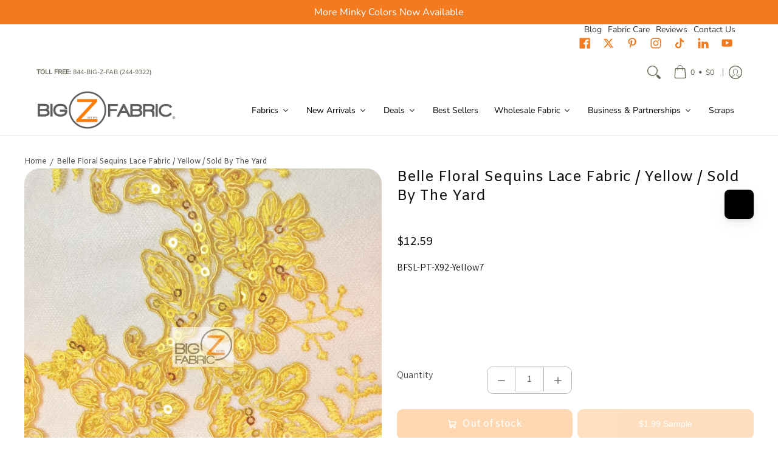

--- FILE ---
content_type: text/css
request_url: https://bigzfabric.com/cdn/shop/t/27/assets/bss-custom.css?v=167611536636077009861749716968
body_size: 4
content:
.bss-checkout{display:none;pointer-events:unset;opacity:1;background:var(--button_primary_background);border:var(--button_border) solid var(--button_primary_border);border-radius:var(--button_corner);color:var(--button_primary_text);cursor:pointer;max-width:220px;text-align:center;text-decoration:none;vertical-align:middle;white-space:normal;width:100%;box-sizing:border-box;font-weight:var(--body_font_weight_medium);font-size:var(--x_small);font-family:var(--body_font);line-height:calc(var(--small) * 1.25);min-height:40px;padding:calc(var(--master_spacing) / 2) var(--xx_small);position:relative;backface-visibility:hidden;transition:background .25s ease 0s,border-color .25s ease 0s,color .25s ease 0s,height .25s ease 0s,opacity .25s ease 0s}.bss-checkout:hover{outline:0;background:var(--button_primary_text);color:var(--button_primary_background);text-decoration:none}.bss-checkout-container{display:flex;justify-content:center}product-form .bss-b2b-customized-compare-at-price:first-of-type{display:none!important}product-form gp-product-price:first-of-type{display:none!important}product-form .bss-b2b-customized-compare-at-price,product-form gp-product-price[bss-b2b-product-price]{font-size:18px!important}.cart-product h6[bss-b2b-item-original-price]{color:var(--price_color)!important}.cart-product h6[bss-b2b-item-original-price]:not(:has(.bss-check)):after{content:" each"}.cart-product .vendors[bss-b2b-final-line-price]:not(:has(.bss-check)):before{content:"total: "}#collection-grid .product-price[bss-b2b-product-price]{color:var(--price_color)!important;font-size:var(--headline_font_size_16)!important}#cart-table [bss-b2b-item-original-price],#cart-table .bss-b2b-compare-at-price{color:var(--price_color)!important}#cart-table [bss-b2b-final-line-price]{color:var(--a11ygrey)!important}.bss-qb-total-price-item{font-size:16px!important}.clearfix.bottompad-quarter:has(.bss-checkout){display:flex!important;justify-content:center}#cart:has(.bss-qb-price-item) .bss-b2b-compare-at-price~.price-preview[bss-b2b-item-original-price],#cart:has(.bss-qb-price-item) [bss-b2b-final-line-price],#cart:has(.bss-qb-price-item) .docapp-right [bss-b2b-cart-total-price]{display:none!important}
/*# sourceMappingURL=/cdn/shop/t/27/assets/bss-custom.css.map?v=167611536636077009861749716968 */


--- FILE ---
content_type: application/x-javascript
request_url: https://cdn-app.cart-bot.net/public/js/main.js?shop=d9f499.myshopify.com&1756813335c
body_size: 21755
content:
if(void 0===window.giftbeeloaded||null===document.getElementById("giftbee-loaded")){try{window.giftbeeloaded=!0;var elem54214243=document.createElement("div");elem54214243.id="giftbee-loaded",elem54214243.style.cssText="display:none;",document.body.appendChild(elem54214243)}catch(t){console.error(t)}!function(){var t={bucket:0,capacity:10,delay:500,add:function(){this.bucket++,this.clearBucket()},clearBucketTimeout:null,clearBucket:function(){null!==this.clearBucketTimeout&&clearTimeout(this.clearBucketTimeout);var t=this;setTimeout((function(){t.bucket=0}),this.delay)},hasSpace:function(){return this.bucket<this.capacity}};!function(e){for(var n=[{id:47217,name:"Auto Ship On Roll Fee",must_include_any_variant:"true",remove_the_initial_variants:"false",works_in_reverse:"true",status:"enabled",apply_once_per_cart:"true",condition_type:"products",cart_value_min:"0",cart_value_max:"",cart_value_max_enable:"false",apply_once_per_session:"false",apply_only_on_add_to_cart:"false",products_min:"0",products_max:"",products_max_enable:"false",product_variants_contain:[{product_id:"8177918476595",variant_id:"44689642291507",title:"Neoprene Bonded Sponge Waterproof Wetsuit Fabric / 2mm Black / Sold By The Yard - Default Title",selling_plan_name:"One-time purchase or any selling plan",selling_plan_id:"one_time_or_any",quantity:1},{product_id:"8178141135155",variant_id:"44690082300211",title:"Neoprene Bonded Sponge Waterproof Wetsuit Fabric / 2mm Black / Sold By The Foot - Default Title",selling_plan_name:"One-time purchase or any selling plan",selling_plan_id:"one_time_or_any",quantity:1},{product_id:"8178188550451",variant_id:"44690168840499",title:"Neoprene Bonded Sponge Waterproof Wetsuit Fabric / 1mm Black / Sold By The Yard - Default Title",selling_plan_name:"One-time purchase or any selling plan",selling_plan_id:"one_time_or_any",quantity:1},{product_id:"8178188615987",variant_id:"44690168906035",title:"Neoprene Bonded Sponge Waterproof Wetsuit Fabric / 3mm Black / Sold By The Yard - Default Title",selling_plan_name:"One-time purchase or any selling plan",selling_plan_id:"one_time_or_any",quantity:1},{product_id:"8178188648755",variant_id:"44690168938803",title:"Neoprene Bonded Sponge Waterproof Wetsuit Fabric / 4mm Black / Sold By The Yard - Default Title",selling_plan_name:"One-time purchase or any selling plan",selling_plan_id:"one_time_or_any",quantity:1},{product_id:"8178188681523",variant_id:"44690168971571",title:"Neoprene Bonded Sponge Waterproof Wetsuit Fabric / 5mm Black / Sold By The Yard - Default Title",selling_plan_name:"One-time purchase or any selling plan",selling_plan_id:"one_time_or_any",quantity:1},{product_id:"8178188779827",variant_id:"44690169069875",title:"Neoprene Bonded Sponge Waterproof Wetsuit Fabric / 1mm Black / Sold By The Foot - Default Title",selling_plan_name:"One-time purchase or any selling plan",selling_plan_id:"one_time_or_any",quantity:1},{product_id:"8178188812595",variant_id:"44690169102643",title:"Neoprene Bonded Sponge Waterproof Wetsuit Fabric / 3mm Black / Sold By The Foot - Default Title",selling_plan_name:"One-time purchase or any selling plan",selling_plan_id:"one_time_or_any",quantity:1},{product_id:"8178188845363",variant_id:"44690169135411",title:"Neoprene Bonded Sponge Waterproof Wetsuit Fabric / 4mm Black / Sold By The Foot - Default Title",selling_plan_name:"One-time purchase or any selling plan",selling_plan_id:"one_time_or_any",quantity:1},{product_id:"8178188878131",variant_id:"44690169168179",title:"Neoprene Bonded Sponge Waterproof Wetsuit Fabric / 5mm Black / Sold By The Foot - Default Title",selling_plan_name:"One-time purchase or any selling plan",selling_plan_id:"one_time_or_any",quantity:1},{product_id:"8178357895475",variant_id:"44690448548147",title:"Neoprene Bonded Sponge Waterproof Wetsuit Fabric / 1mm Red / Sold By The Yard - Default Title",selling_plan_name:"One-time purchase or any selling plan",selling_plan_id:"one_time_or_any",quantity:1},{product_id:"8178357993779",variant_id:"44690448646451",title:"Neoprene Bonded Sponge Waterproof Wetsuit Fabric / 1mm Red / Sold By The Foot - Default Title",selling_plan_name:"One-time purchase or any selling plan",selling_plan_id:"one_time_or_any",quantity:1},{product_id:"8178358026547",variant_id:"44690448679219",title:"Neoprene Bonded Sponge Waterproof Wetsuit Fabric / 1mm Royal Blue / Sold By The Yard - Default Title",selling_plan_name:"One-time purchase or any selling plan",selling_plan_id:"one_time_or_any",quantity:1},{product_id:"8178358059315",variant_id:"44690448711987",title:"Neoprene Bonded Sponge Waterproof Wetsuit Fabric / 1mm Royal Blue / Sold By The Foot - Default Title",selling_plan_name:"One-time purchase or any selling plan",selling_plan_id:"one_time_or_any",quantity:1},{product_id:"8178358157619",variant_id:"44690448941363",title:"Neoprene Bonded Sponge Waterproof Wetsuit Fabric / 3mm Red / Sold By The Yard - Default Title",selling_plan_name:"One-time purchase or any selling plan",selling_plan_id:"one_time_or_any",quantity:1},{product_id:"8178358288691",variant_id:"44690449039667",title:"Neoprene Bonded Sponge Waterproof Wetsuit Fabric / 3mm Royal Blue / Sold By The Yard - Default Title",selling_plan_name:"One-time purchase or any selling plan",selling_plan_id:"one_time_or_any",quantity:1},{product_id:"8178358255923",variant_id:"44690449072435",title:"Neoprene Bonded Sponge Waterproof Wetsuit Fabric / 3mm Red / Sold By The Foot - Default Title",selling_plan_name:"One-time purchase or any selling plan",selling_plan_id:"one_time_or_any",quantity:1},{product_id:"8178358321459",variant_id:"44690449105203",title:"Neoprene Bonded Sponge Waterproof Wetsuit Fabric / 3mm Royal Blue / Sold By The Foot - Default Title",selling_plan_name:"One-time purchase or any selling plan",selling_plan_id:"one_time_or_any",quantity:1},{product_id:"8178385977651",variant_id:"44690494456115",title:"Black Chrome Mirror Reflective Vinyl Fabric / Sold By The Yard - Default Title",selling_plan_name:"One-time purchase or any selling plan",selling_plan_id:"one_time_or_any",quantity:1},{product_id:"8178386010419",variant_id:"44690494488883",title:"Brown Chrome Mirror Reflective Vinyl Fabric / Sold By The Yard - Default Title",selling_plan_name:"One-time purchase or any selling plan",selling_plan_id:"one_time_or_any",quantity:1},{product_id:"8178386043187",variant_id:"44690494521651",title:"Champagne Chrome Mirror Reflective Vinyl Fabric / Sold By The Yard - Default Title",selling_plan_name:"One-time purchase or any selling plan",selling_plan_id:"one_time_or_any",quantity:1},{product_id:"8178386174259",variant_id:"44690494783795",title:"Fuchsia Chrome Mirror Reflective Vinyl Fabric / Sold By The Yard - Default Title",selling_plan_name:"One-time purchase or any selling plan",selling_plan_id:"one_time_or_any",quantity:1},{product_id:"8178386239795",variant_id:"44690494849331",title:"Gold Chrome Mirror Reflective Vinyl Fabric / Sold By The Yard - Default Title",selling_plan_name:"One-time purchase or any selling plan",selling_plan_id:"one_time_or_any",quantity:1},{product_id:"8178386272563",variant_id:"44690494882099",title:"Maroon Chrome Mirror Reflective Vinyl Fabric / Sold By The Yard - Default Title",selling_plan_name:"One-time purchase or any selling plan",selling_plan_id:"one_time_or_any",quantity:1},{product_id:"8178386305331",variant_id:"44690494914867",title:"Orange Chrome Mirror Reflective Vinyl Fabric / Sold By The Yard - Default Title",selling_plan_name:"One-time purchase or any selling plan",selling_plan_id:"one_time_or_any",quantity:1},{product_id:"8178386338099",variant_id:"44690494947635",title:"Pink Chrome Mirror Reflective Vinyl Fabric / Sold By The Yard - Default Title",selling_plan_name:"One-time purchase or any selling plan",selling_plan_id:"one_time_or_any",quantity:1},{product_id:"8178386403635",variant_id:"44690495013171",title:"Purple Chrome Mirror Reflective Vinyl Fabric / Sold By The Yard - Default Title",selling_plan_name:"One-time purchase or any selling plan",selling_plan_id:"one_time_or_any",quantity:1},{product_id:"8178386436403",variant_id:"44690495045939",title:"Red Chrome Mirror Reflective Vinyl Fabric / Sold By The Yard - Default Title",selling_plan_name:"One-time purchase or any selling plan",selling_plan_id:"one_time_or_any",quantity:1},{product_id:"8178386469171",variant_id:"44690495078707",title:"Silver Chrome Mirror Reflective Vinyl Fabric / Sold By The Yard - Default Title",selling_plan_name:"One-time purchase or any selling plan",selling_plan_id:"one_time_or_any",quantity:1},{product_id:"8178386534707",variant_id:"44690495144243",title:"Turquoise Chrome Mirror Reflective Vinyl Fabric / Sold By The Yard - Default Title",selling_plan_name:"One-time purchase or any selling plan",selling_plan_id:"one_time_or_any",quantity:1},{product_id:"8178406162739",variant_id:"44690533581107",title:"Crocodile Holographic Embossed PVC Vinyl Fabric / Steel / Sold By The Yard - Default Title",selling_plan_name:"One-time purchase or any selling plan",selling_plan_id:"one_time_or_any",quantity:1},{product_id:"8178406228275",variant_id:"44690533646643",title:"Gold Crocodile Holographic Embossed PVC Vinyl Fabric / Sold By The Yard - Default Title",selling_plan_name:"One-time purchase or any selling plan",selling_plan_id:"one_time_or_any",quantity:1},{product_id:"8178406261043",variant_id:"44690533679411",title:"Crocodile Holographic Embossed PVC Vinyl Fabric / Pink / Sold By The Yard - Default Title",selling_plan_name:"One-time purchase or any selling plan",selling_plan_id:"one_time_or_any",quantity:1},{product_id:"8178406326579",variant_id:"44690533744947",title:"Crocodile Holographic Embossed PVC Vinyl Fabric / Red / Sold By The Yard - Default Title",selling_plan_name:"One-time purchase or any selling plan",selling_plan_id:"one_time_or_any",quantity:1},{product_id:"8178406392115",variant_id:"44690533777715",title:"Crocodile Holographic Embossed PVC Vinyl Fabric / Silver / Sold By The Yard - Default Title",selling_plan_name:"One-time purchase or any selling plan",selling_plan_id:"one_time_or_any",quantity:1},{product_id:"8178406457651",variant_id:"44690534007091",title:"Crocodile Holographic Embossed PVC Vinyl Fabric / Turquoise / Sold By The Yard - Default Title",selling_plan_name:"One-time purchase or any selling plan",selling_plan_id:"one_time_or_any",quantity:1},{product_id:"8178406490419",variant_id:"44690534105395",title:"Viper Snake Holographic Embossed PVC Vinyl Fabric / Steel / Sold By The Yard - Default Title",selling_plan_name:"One-time purchase or any selling plan",selling_plan_id:"one_time_or_any",quantity:1},{product_id:"8178406555955",variant_id:"44690534170931",title:"Viper Snake Holographic Embossed PVC Vinyl Fabric / Gold / Sold By The Yard - Default Title",selling_plan_name:"One-time purchase or any selling plan",selling_plan_id:"one_time_or_any",quantity:1},{product_id:"8178406588723",variant_id:"44690534203699",title:"Viper Snake Holographic Embossed PVC Vinyl Fabric / Pink / Sold By The Yard - Default Title",selling_plan_name:"One-time purchase or any selling plan",selling_plan_id:"one_time_or_any",quantity:1},{product_id:"8178406654259",variant_id:"44690534269235",title:"Viper Snake Holographic Embossed PVC Vinyl Fabric / Red / Sold By The Yard - Default Title",selling_plan_name:"One-time purchase or any selling plan",selling_plan_id:"one_time_or_any",quantity:1},{product_id:"8178406719795",variant_id:"44690534367539",title:"Viper Snake Holographic Embossed PVC Vinyl Fabric / Royal Blue / Sold By The Yard - Default Title",selling_plan_name:"One-time purchase or any selling plan",selling_plan_id:"one_time_or_any",quantity:1},{product_id:"8178406785331",variant_id:"44690534433075",title:"Viper Snake Holographic Embossed PVC Vinyl Fabric / Silver / Sold By The Yard - Default Title",selling_plan_name:"One-time purchase or any selling plan",selling_plan_id:"one_time_or_any",quantity:1},{product_id:"8178406818099",variant_id:"44690534498611",title:"Viper Snake Holographic Embossed PVC Vinyl Fabric / Turquoise / Sold By The Yard - Default Title",selling_plan_name:"One-time purchase or any selling plan",selling_plan_id:"one_time_or_any",quantity:1},{product_id:"8178424840499",variant_id:"44690569167155",title:"Desert Holographic Multi-Color Chrome Vinyl Fabric / Sold By The Yard - Default Title",selling_plan_name:"One-time purchase or any selling plan",selling_plan_id:"one_time_or_any",quantity:1},{product_id:"8178425004339",variant_id:"44690569298227",title:"Gold/Silver Holographic Multi-Color Chrome Vinyl Fabric / Sold By The Yard - Default Title",selling_plan_name:"One-time purchase or any selling plan",selling_plan_id:"one_time_or_any",quantity:1},{product_id:"8178424971571",variant_id:"44690569330995",title:"Mermaid Holographic Multi-Color Chrome Vinyl Fabric / Sold By The Yard - Default Title",selling_plan_name:"One-time purchase or any selling plan",selling_plan_id:"one_time_or_any",quantity:1},{product_id:"8178425069875",variant_id:"44690569396531",title:"Sunset Holographic Multi-Color Chrome Vinyl Fabric / Sold By The Yard - Default Title",selling_plan_name:"One-time purchase or any selling plan",selling_plan_id:"one_time_or_any",quantity:1},{product_id:"8178425102643",variant_id:"44690569429299",title:"Rainbow Holographic Multi-Color Chrome Vinyl Fabric / Sold By The Yard - Default Title",selling_plan_name:"One-time purchase or any selling plan",selling_plan_id:"one_time_or_any",quantity:1},{product_id:"8178425168179",variant_id:"44690569494835",title:"Sea Holographic Multi-Color Chrome Vinyl Fabric / Sold By The Yard - Default Title",selling_plan_name:"One-time purchase or any selling plan",selling_plan_id:"one_time_or_any",quantity:1},{product_id:"8178428313907",variant_id:"44690573820211",title:"30 Gauge Clear Plastic Vinyl Fabric (Marine Grade) / Sold By The Yard - Default Title",selling_plan_name:"One-time purchase or any selling plan",selling_plan_id:"one_time_or_any",quantity:1},{product_id:"8178428346675",variant_id:"44690573852979",title:"20 Gauge Clear Plastic Vinyl Fabric (Marine Grade) / Sold By The Yard - Default Title",selling_plan_name:"One-time purchase or any selling plan",selling_plan_id:"one_time_or_any",quantity:1},{product_id:"8178428444979",variant_id:"44690573951283",title:"40 Gauge Clear Plastic Vinyl Fabric (Marine Grade) / Sold By The Yard - Default Title",selling_plan_name:"One-time purchase or any selling plan",selling_plan_id:"one_time_or_any",quantity:1},{product_id:"8178428477747",variant_id:"44690573984051",title:"60 Gauge Clear Plastic Vinyl Fabric (Marine Grade) / Sold By The Yard - Default Title",selling_plan_name:"One-time purchase or any selling plan",selling_plan_id:"one_time_or_any",quantity:1},{product_id:"8178429919539",variant_id:"44690575556915",title:"Neoprene Bonded Sponge Waterproof Wetsuit Fabric / 1mm White / Sold By The Foot - Default Title",selling_plan_name:"One-time purchase or any selling plan",selling_plan_id:"one_time_or_any",quantity:1},{product_id:"8178430017843",variant_id:"44690575655219",title:"Neoprene Bonded Sponge Waterproof Wetsuit Fabric / 1mm White / Sold By The Yard - Default Title",selling_plan_name:"One-time purchase or any selling plan",selling_plan_id:"one_time_or_any",quantity:1},{product_id:"8178430050611",variant_id:"44690575687987",title:"Neoprene Bonded Sponge Waterproof Wetsuit Fabric / 3mm White / Sold By The Foot - Default Title",selling_plan_name:"One-time purchase or any selling plan",selling_plan_id:"one_time_or_any",quantity:1},{product_id:"8178430116147",variant_id:"44690575753523",title:"Neoprene Bonded Sponge Waterproof Wetsuit Fabric / 3mm White / Sold By The Yard - Default Title",selling_plan_name:"One-time purchase or any selling plan",selling_plan_id:"one_time_or_any",quantity:1},{product_id:"8178433818931",variant_id:"44690579620147",title:"Lead Chrome Mirror Reflective Vinyl Fabric / Sold By The Yard - Default Title",selling_plan_name:"One-time purchase or any selling plan",selling_plan_id:"one_time_or_any",quantity:1},{product_id:"8178433884467",variant_id:"44690579685683",title:"Light Gold Chrome Mirror Reflective Vinyl Fabric / Sold By The Yard - Default Title",selling_plan_name:"One-time purchase or any selling plan",selling_plan_id:"one_time_or_any",quantity:1},{product_id:"8178433917235",variant_id:"44690579718451",title:"Death Black Hydra Gator 3D Embossed Vinyl Fabric / Sold By The Yard - Default Title",selling_plan_name:"One-time purchase or any selling plan",selling_plan_id:"one_time_or_any",quantity:1},{product_id:"8178433950003",variant_id:"44690579751219",title:"Midnight Brown Hydra Gator 3D Embossed Vinyl Fabric / Sold By The Yard - Default Title",selling_plan_name:"One-time purchase or any selling plan",selling_plan_id:"one_time_or_any",quantity:1},{product_id:"8178434015539",variant_id:"44690579816755",title:"Blood Red Hydra Gator 3D Embossed Vinyl Fabric / Sold By The Yard - Default Title",selling_plan_name:"One-time purchase or any selling plan",selling_plan_id:"one_time_or_any",quantity:1},{product_id:"8178434081075",variant_id:"44690579915059",title:"Molasses Brown Hydra Gator 3D Embossed Vinyl Fabric / Sold By The Yard - Default Title",selling_plan_name:"One-time purchase or any selling plan",selling_plan_id:"one_time_or_any",quantity:1},{product_id:"8178434146611",variant_id:"44690579980595",title:"Passion Purple Hydra Gator 3D Embossed Vinyl Fabric / Sold By The Yard - Default Title",selling_plan_name:"One-time purchase or any selling plan",selling_plan_id:"one_time_or_any",quantity:1},{product_id:"8178434179379",variant_id:"44690580013363",title:"Viper Green Hydra Gator 3D Embossed Vinyl Fabric / Sold By The Yard - Default Title",selling_plan_name:"One-time purchase or any selling plan",selling_plan_id:"one_time_or_any",quantity:1},{product_id:"8178434212147",variant_id:"44690580046131",title:"Tide Blue Hydra Gator 3D Embossed Vinyl Fabric / Sold By The Yard - Default Title",selling_plan_name:"One-time purchase or any selling plan",selling_plan_id:"one_time_or_any",quantity:1},{product_id:"8178434277683",variant_id:"44690580111667",title:"Fossil Brown Hydra Gator 3D Embossed Vinyl Fabric / Sold By The Yard - Default Title",selling_plan_name:"One-time purchase or any selling plan",selling_plan_id:"one_time_or_any",quantity:1},{product_id:"8178434343219",variant_id:"44690580177203",title:"Sterling Grey Hydra Gator 3D Embossed Vinyl Fabric / Sold By The Yard - Default Title",selling_plan_name:"One-time purchase or any selling plan",selling_plan_id:"one_time_or_any",quantity:1},{product_id:"8178434375987",variant_id:"44690580209971",title:"Pure White Hydra Gator 3D Embossed Vinyl Fabric / Sold By The Yard - Default Title",selling_plan_name:"One-time purchase or any selling plan",selling_plan_id:"one_time_or_any",quantity:1},{product_id:"8178485756211",variant_id:"44690652954931",title:"Royal Blue Chrome Mirror Reflective Vinyl Fabric / Sold By The Yard - Default Title",selling_plan_name:"One-time purchase or any selling plan",selling_plan_id:"one_time_or_any",quantity:1},{product_id:"8178486083891",variant_id:"44690653511987",title:"Ultra Sparkle Glitter Upholstery Vinyl Fabric / GOLD / Sold by The Yard - Default Title",selling_plan_name:"One-time purchase or any selling plan",selling_plan_id:"one_time_or_any",quantity:1},{product_id:"8178486116659",variant_id:"44690653544755",title:"Ultra Sparkle Glitter Upholstery Vinyl Fabric / ROYAL BLUE / Sold by The Yard - Default Title",selling_plan_name:"One-time purchase or any selling plan",selling_plan_id:"one_time_or_any",quantity:1},{product_id:"8178486247731",variant_id:"44690654134579",title:"Ultra Sparkle Glitter Upholstery Vinyl Fabric / ORANGE / Sold by The Yard - Default Title",selling_plan_name:"One-time purchase or any selling plan",selling_plan_id:"one_time_or_any",quantity:1},{product_id:"8178486280499",variant_id:"44690654167347",title:"Ultra Sparkle Glitter Upholstery Vinyl Fabric / DARK GREEN / Sold by The Yard - Default Title",selling_plan_name:"One-time purchase or any selling plan",selling_plan_id:"one_time_or_any",quantity:1},{product_id:"8178486346035",variant_id:"44690654232883",title:"Ultra Sparkle Glitter Upholstery Vinyl Fabric / PURPLE / Sold by The Yard - Default Title",selling_plan_name:"One-time purchase or any selling plan",selling_plan_id:"one_time_or_any",quantity:1},{product_id:"8178486411571",variant_id:"44690654298419",title:"Ultra Sparkle Glitter Upholstery Vinyl Fabric / DARK SILVER / Sold by The Yard - Default Title",selling_plan_name:"One-time purchase or any selling plan",selling_plan_id:"one_time_or_any",quantity:1},{product_id:"8178502435123",variant_id:"44690681758003",title:"Ultra Sparkle Glitter Upholstery Vinyl Fabric DuroLast&reg; / DARK GOLD / Sold by The Yard - Default Title",selling_plan_name:"One-time purchase or any selling plan",selling_plan_id:"one_time_or_any",quantity:1},{product_id:"8178502467891",variant_id:"44690681790771",title:"Ultra Sparkle Glitter Upholstery Vinyl Fabric DuroLast&reg; / CHARCOAL / Sold by The Yard - Default Title",selling_plan_name:"One-time purchase or any selling plan",selling_plan_id:"one_time_or_any",quantity:1},{product_id:"8178502566195",variant_id:"44690681889075",title:"Ultra Sparkle Glitter Upholstery Vinyl Fabric DuroLast&reg; / BLACK / Sold by The Yard - Default Title",selling_plan_name:"One-time purchase or any selling plan",selling_plan_id:"one_time_or_any",quantity:1},{product_id:"8178502598963",variant_id:"44690681921843",title:"Ultra Sparkle Glitter Upholstery Vinyl Fabric DuroLast&reg; / CANDY PINK / Sold by The Yard - Default Title",selling_plan_name:"One-time purchase or any selling plan",selling_plan_id:"one_time_or_any",quantity:1},{product_id:"8178502631731",variant_id:"44690681954611",title:"Ultra Sparkle Glitter Upholstery Vinyl Fabric DuroLast&reg; / RED / Sold by The Yard - Default Title",selling_plan_name:"One-time purchase or any selling plan",selling_plan_id:"one_time_or_any",quantity:1},{product_id:"8178502664499",variant_id:"44690681987379",title:"Ultra Sparkle Glitter Upholstery Vinyl Fabric DuroLast&reg; / CANDY RED / Sold by The Yard - Default Title",selling_plan_name:"One-time purchase or any selling plan",selling_plan_id:"one_time_or_any",quantity:1},{product_id:"8178502828339",variant_id:"44690682806579",title:"Ultra Sparkle Glitter Upholstery Vinyl Fabric DuroLast&reg; / HOT PINK / Sold by The Yard - Default Title",selling_plan_name:"One-time purchase or any selling plan",selling_plan_id:"one_time_or_any",quantity:1},{product_id:"8178502861107",variant_id:"44690682839347",title:"Ultra Sparkle Glitter Upholstery Vinyl Fabric DuroLast&reg; / LIME / Sold by The Yard - Default Title",selling_plan_name:"One-time purchase or any selling plan",selling_plan_id:"one_time_or_any",quantity:1},{product_id:"8178502926643",variant_id:"44690682904883",title:"Ultra Sparkle Glitter Upholstery Vinyl Fabric DuroLast&reg; / WHITE / Sold by The Yard - Default Title",selling_plan_name:"One-time purchase or any selling plan",selling_plan_id:"one_time_or_any",quantity:1},{product_id:"8178503024947",variant_id:"44690683003187",title:"Ultra Sparkle Glitter Upholstery Vinyl Fabric DuroLast&reg; / PINK / Sold by The Yard - Default Title",selling_plan_name:"One-time purchase or any selling plan",selling_plan_id:"one_time_or_any",quantity:1},{product_id:"8178504499507",variant_id:"44690684936499",title:"Silver (Second Quality Goods) Chrome Mirror Reflective Vinyl Fabric / Sold By The Yard - Default Title",selling_plan_name:"One-time purchase or any selling plan",selling_plan_id:"one_time_or_any",quantity:1},{product_id:"8178511577395",variant_id:"44690695848243",title:"Hydra Gator Green Classic Ostrich Upholstery Vinyl Fabric / Sold By The Yard - Default Title",selling_plan_name:"One-time purchase or any selling plan",selling_plan_id:"one_time_or_any",quantity:1},{product_id:"8178513248563",variant_id:"44690698076467",title:"Black Distressed/Crushed Chrome Metallic Mirror Vinyl Fabric / Sold By The Yard - Default Title",selling_plan_name:"One-time purchase or any selling plan",selling_plan_id:"one_time_or_any",quantity:1},{product_id:"8178513281331",variant_id:"44690698109235",title:"Storm Gray Distressed/Crushed Chrome Metallic Mirror Vinyl Fabric / Sold By The Yard - Default Title",selling_plan_name:"One-time purchase or any selling plan",selling_plan_id:"one_time_or_any",quantity:1},{product_id:"8178513314099",variant_id:"44690698142003",title:"Holographic Storm Gray Distressed/Crushed Chrome Metallic Mirror Vinyl Fabric / Sold By The Yard - Default Title",selling_plan_name:"One-time purchase or any selling plan",selling_plan_id:"one_time_or_any",quantity:1},{product_id:"8178513379635",variant_id:"44690698567987",title:"Champagne Distressed/Crushed Chrome Metallic Mirror Vinyl Fabric / Sold By The Yard - Default Title",selling_plan_name:"One-time purchase or any selling plan",selling_plan_id:"one_time_or_any",quantity:1},{product_id:"8178513445171",variant_id:"44690698633523",title:"Red Distressed/Crushed Chrome Metallic Mirror Vinyl Fabric / Sold By The Yard - Default Title",selling_plan_name:"One-time purchase or any selling plan",selling_plan_id:"one_time_or_any",quantity:1},{product_id:"8178513477939",variant_id:"44690698666291",title:"Fuchsia Distressed/Crushed Chrome Metallic Mirror Vinyl Fabric / Sold By The Yard - Default Title",selling_plan_name:"One-time purchase or any selling plan",selling_plan_id:"one_time_or_any",quantity:1},{product_id:"8178513510707",variant_id:"44690698699059",title:"Hologrpahic Gold Distressed/Crushed Chrome Metallic Mirror Vinyl Fabric / Sold By The Yard - Default Title",selling_plan_name:"One-time purchase or any selling plan",selling_plan_id:"one_time_or_any",quantity:1},{product_id:"8178513543475",variant_id:"44690698731827",title:"Gold Distressed/Crushed Chrome Metallic Mirror Vinyl Fabric / Sold By The Yard - Default Title",selling_plan_name:"One-time purchase or any selling plan",selling_plan_id:"one_time_or_any",quantity:1},{product_id:"8178513641779",variant_id:"44690698862899",title:"Bright Green Distressed/Crushed Chrome Metallic Mirror Vinyl Fabric / Sold By The Yard - Default Title",selling_plan_name:"One-time purchase or any selling plan",selling_plan_id:"one_time_or_any",quantity:1},{product_id:"8178513674547",variant_id:"44690698993971",title:"Light Pink Distressed/Crushed Chrome Metallic Mirror Vinyl Fabric / Sold By The Yard/DuroLast &reg; - Default Title",selling_plan_name:"One-time purchase or any selling plan",selling_plan_id:"one_time_or_any",quantity:1},{product_id:"8178513707315",variant_id:"44690699026739",title:"Holographic Silver Distressed/Crushed Chrome Metallic Mirror Vinyl Fabric / Sold By The Yard - Default Title",selling_plan_name:"One-time purchase or any selling plan",selling_plan_id:"one_time_or_any",quantity:1},{product_id:"8178513740083",variant_id:"44690699059507",title:"Silver Distressed/Crushed Chrome Metallic Mirror Vinyl Fabric / Sold By The Yard - Default Title",selling_plan_name:"One-time purchase or any selling plan",selling_plan_id:"one_time_or_any",quantity:1},{product_id:"8245035598131",variant_id:"44932042817843",title:"(SECOND QUALITY GOODS) Pearl Holographic Multi-Color Chrome Vinyl Fabric / Sold By The Yard - Default Title",selling_plan_name:"One-time purchase or any selling plan",selling_plan_id:"one_time_or_any",quantity:1},{product_id:"8245035630899",variant_id:"44932042850611",title:"(SECOND QUALITY GOODS) Lead Chrome Mirror Reflective Vinyl Fabric / Sold By The Yard - Default Title",selling_plan_name:"One-time purchase or any selling plan",selling_plan_id:"one_time_or_any",quantity:1},{product_id:"8245035827507",variant_id:"44932043047219",title:"Viper Snake Holographic Embossed PVC Vinyl Fabric / Steel (SECOND QUALITY GOODS) / Sold By The Yard - Default Title",selling_plan_name:"One-time purchase or any selling plan",selling_plan_id:"one_time_or_any",quantity:1},{product_id:"8245035860275",variant_id:"44932043079987",title:"(SECOND QUALITY GOODS) Rainbow Holographic Multi-Color Chrome Vinyl Fabric / Sold By The Yard - Default Title",selling_plan_name:"One-time purchase or any selling plan",selling_plan_id:"one_time_or_any",quantity:1},{product_id:"8245035893043",variant_id:"44932043112755",title:"(SECOND QUALITY GOODS) Orange Chrome Mirror Reflective Vinyl Fabric / Sold By The Yard - Default Title",selling_plan_name:"One-time purchase or any selling plan",selling_plan_id:"one_time_or_any",quantity:1},{product_id:"8592075194675",variant_id:"46696287109427",title:"(Second Quality Goods) Gold Chrome Mirror Reflective Vinyl Fabric / Sold By The Yard - Default Title",selling_plan_name:"One-time purchase or any selling plan",selling_plan_id:"one_time_or_any",quantity:1},{product_id:"8592075227443",variant_id:"46696287142195",title:"(Second Quality Goods) Pink Chrome Mirror Reflective Vinyl Fabric / Sold By The Yard - Default Title",selling_plan_name:"One-time purchase or any selling plan",selling_plan_id:"one_time_or_any",quantity:1},{product_id:"8592075424051",variant_id:"46696287338803",title:"Ultra Sparkle Glitter Upholstery Vinyl Fabric / YELLOW / Sold by The Yard - Default Title",selling_plan_name:"One-time purchase or any selling plan",selling_plan_id:"one_time_or_any",quantity:1},{product_id:"8592075522355",variant_id:"46696287437107",title:"Ultra Sparkle Glitter Upholstery Vinyl Fabric / EXPRESSO / Sold by The Yard - Default Title",selling_plan_name:"One-time purchase or any selling plan",selling_plan_id:"one_time_or_any",quantity:1},{product_id:"8592075587891",variant_id:"46696287502643",title:"Ultra Sparkle Glitter Upholstery Vinyl Fabric / RUST / Sold by The Yard - Default Title",selling_plan_name:"One-time purchase or any selling plan",selling_plan_id:"one_time_or_any",quantity:1},{product_id:"8592075620659",variant_id:"46696287535411",title:"Ultra Sparkle Glitter Upholstery Vinyl Fabric / BROWN / Sold by The Yard - Default Title",selling_plan_name:"One-time purchase or any selling plan",selling_plan_id:"one_time_or_any",quantity:1},{product_id:"8592075653427",variant_id:"46696287568179",title:"Ultra Sparkle Glitter Upholstery Vinyl Fabric / TEAL / Sold by The Yard - Default Title",selling_plan_name:"One-time purchase or any selling plan",selling_plan_id:"one_time_or_any",quantity:1},{product_id:"8592078242099",variant_id:"46696291172659",title:"(Second Quality Goods) Turquoise Chrome Mirror Reflective Vinyl Fabric / Sold By The Yard - Default Title",selling_plan_name:"One-time purchase or any selling plan",selling_plan_id:"one_time_or_any",quantity:1},{product_id:"8592078340403",variant_id:"46696292057395",title:"(Second Quality Goods) Desert Holographic Multi-Color Chrome Vinyl Fabric / Sold By The Yard - Default Title",selling_plan_name:"One-time purchase or any selling plan",selling_plan_id:"one_time_or_any",quantity:1},{product_id:"9018135544115",variant_id:"48372078608691",title:"Sports Vinyl Fabric / Football - Default Title",selling_plan_name:"One-time purchase or any selling plan",selling_plan_id:"one_time_or_any",quantity:1},{product_id:"9018136494387",variant_id:"48372081033523",title:"Sports Vinyl Fabric / Basketball - Default Title",selling_plan_name:"One-time purchase or any selling plan",selling_plan_id:"one_time_or_any",quantity:1},{product_id:"9035159634227",variant_id:"48452963729715",title:"Mermaid Holographic Multi-Color Chrome Vinyl Fabric / Sold By The Yard (Second Quality Goods) - Default Title",selling_plan_name:"One-time purchase or any selling plan",selling_plan_id:"one_time_or_any",quantity:1},{product_id:"9035219304755",variant_id:"48454029672755",title:"Ultra Sparkle Glitter Upholstery Vinyl Fabric DuroLast&reg; / PINK / Sold by The Yard (Second Quality Goods)) - Default Title",selling_plan_name:"One-time purchase or any selling plan",selling_plan_id:"one_time_or_any",quantity:1},{product_id:"9360947183923",variant_id:"49648160145715",title:"Sunset Holographic Multi-Color Chrome Vinyl Fabric / Sold By The Yard (Second Quality Goods) - Default Title",selling_plan_name:"One-time purchase or any selling plan",selling_plan_id:"one_time_or_any",quantity:1},{product_id:"8178502795571",variant_id:"49819901231411",title:"Ultra Sparkle Glitter Upholstery Vinyl Fabric DuroLast&reg; / TURQUOISE / Sold by The Yard - Default Title",selling_plan_name:"One-time purchase or any selling plan",selling_plan_id:"one_time_or_any",quantity:1},{product_id:"9401646350643",variant_id:"49832144142643",title:"Ultra Sparkle Glitter Upholstery Vinyl Fabric / Neon Green / Sold by The Yard - Default Title",selling_plan_name:"One-time purchase or any selling plan",selling_plan_id:"one_time_or_any",quantity:1},{product_id:"9401646973235",variant_id:"49832158921011",title:"Ultra Sparkle Glitter Upholstery Vinyl Fabric / Neon Yellow / Sold by The Yard - Default Title",selling_plan_name:"One-time purchase or any selling plan",selling_plan_id:"one_time_or_any",quantity:1},{product_id:"9402808369459",variant_id:"49842775556403",title:"White Chrome Mirror Reflective Vinyl Fabric / Sold By The Yard - Default Title",selling_plan_name:"One-time purchase or any selling plan",selling_plan_id:"one_time_or_any",quantity:1},{product_id:"9402810499379",variant_id:"49842795446579",title:"Kelly Green Chrome Mirror Reflective Vinyl Fabric / Sold By The Yard - Default Title",selling_plan_name:"One-time purchase or any selling plan",selling_plan_id:"one_time_or_any",quantity:1},{product_id:"9628416999731",variant_id:"51003617411379",title:"Ultra Sparkle Glitter Upholstery Vinyl Fabric / DARK GREEN / Sold by The Yard (Second Quality Goods) - Default Title",selling_plan_name:"One-time purchase or any selling plan",selling_plan_id:"one_time_or_any",quantity:1}],product_variants_add:[{product_id:"9657550307635",variant_id:"51141816254771",title:"Auto Ship On Roll - Default Title",selling_plan_name:"",selling_plan_id:"",quantity:1}],use_date_condition:"false",date_from:null,date_to:null,type:"classic",psp_title:"",psp_description:"",ask_for_confirmation:"false",confirmation_title:"",confirmation_description:"",restrict_amount_to_products_included:"false",add_products_even_if_already_in_the_cart:"false"},{id:56633,name:"Auto Ship On Roll Fee 2+ Yards",must_include_any_variant:"true",remove_the_initial_variants:"false",works_in_reverse:"true",status:"enabled",apply_once_per_cart:"true",condition_type:"n_products",cart_value_min:"0",cart_value_max:"",cart_value_max_enable:"false",apply_once_per_session:"false",apply_only_on_add_to_cart:"false",products_min:"2",products_max:"",products_max_enable:"false",product_variants_contain:[{product_id:"8794260668723",variant_id:"47331306930483",title:"Red/Gold Metallic Caiman Gator Vinyl - Default Title",selling_plan_name:"One-time purchase or any selling plan",selling_plan_id:"one_time_or_any",quantity:1},{product_id:"8794260898099",variant_id:"47331307553075",title:"White/Gold Metallic Caiman Gator Vinyl - Default Title",selling_plan_name:"One-time purchase or any selling plan",selling_plan_id:"one_time_or_any",quantity:1},{product_id:"8794260930867",variant_id:"47331307585843",title:"Black/Gold Metallic Caiman Gator Vinyl - Default Title",selling_plan_name:"One-time purchase or any selling plan",selling_plan_id:"one_time_or_any",quantity:1},{product_id:"8845297647923",variant_id:"47514075169075",title:"Navy/Blue Metallic Caiman Gator Vinyl - Default Title",selling_plan_name:"One-time purchase or any selling plan",selling_plan_id:"one_time_or_any",quantity:1},{product_id:"8845297680691",variant_id:"47514075201843",title:"Chocolate/Silver Metallic Caiman Gator Vinyl - Default Title",selling_plan_name:"One-time purchase or any selling plan",selling_plan_id:"one_time_or_any",quantity:1},{product_id:"8845297713459",variant_id:"47514075234611",title:"White/Silver Metallic Caiman Gator Vinyl - Default Title",selling_plan_name:"One-time purchase or any selling plan",selling_plan_id:"one_time_or_any",quantity:1},{product_id:"8845297746227",variant_id:"47514075267379",title:"Green/Silver Metallic Caiman Gator Vinyl - Default Title",selling_plan_name:"One-time purchase or any selling plan",selling_plan_id:"one_time_or_any",quantity:1},{product_id:"8845297778995",variant_id:"47514075300147",title:"Cement/Silver Metallic Caiman Gator Vinyl - Default Title",selling_plan_name:"One-time purchase or any selling plan",selling_plan_id:"one_time_or_any",quantity:1},{product_id:"8935190397235",variant_id:"47993096831283",title:"Hot Pink/Lilac Metallic Caiman Gator Vinyl / Sold by the Yard - Default Title",selling_plan_name:"One-time purchase or any selling plan",selling_plan_id:"one_time_or_any",quantity:1},{product_id:"8935190462771",variant_id:"47993096864051",title:"Black/Silver Metallic Caiman Gator Vinyl / Sold by the Yard - Default Title",selling_plan_name:"One-time purchase or any selling plan",selling_plan_id:"one_time_or_any",quantity:1},{product_id:"8935190626611",variant_id:"47993097453875",title:"Caribbean Teal Metallic Caiman Gator Vinyl / Sold by the Yard - Default Title",selling_plan_name:"One-time purchase or any selling plan",selling_plan_id:"one_time_or_any",quantity:1},{product_id:"8935190692147",variant_id:"47993097519411",title:"Disco Purple Metallic Caiman Gator Vinyl / Sold by the Yard - Default Title",selling_plan_name:"One-time purchase or any selling plan",selling_plan_id:"one_time_or_any",quantity:1},{product_id:"8935190855987",variant_id:"47993097847091",title:"Vintage Gold Metallic Caiman Gator Vinyl / Sold by the Yard - Default Title",selling_plan_name:"One-time purchase or any selling plan",selling_plan_id:"one_time_or_any",quantity:1},{product_id:"8935190954291",variant_id:"47993097945395",title:"Moonbow Cream Metallic Caiman Gator Vinyl / Sold by the Yard - Default Title",selling_plan_name:"One-time purchase or any selling plan",selling_plan_id:"one_time_or_any",quantity:1},{product_id:"8935191150899",variant_id:"47993098338611",title:"Rose Bronze Metallic Caiman Gator Vinyl / Sold by the Yard - Default Title",selling_plan_name:"One-time purchase or any selling plan",selling_plan_id:"one_time_or_any",quantity:1}],product_variants_add:[{product_id:"9657550307635",variant_id:"51141816254771",title:"Auto Ship On Roll - Default Title",selling_plan_name:"",selling_plan_id:"",quantity:1}],use_date_condition:"false",date_from:null,date_to:null,type:"classic",psp_title:"",psp_description:"",ask_for_confirmation:"true",confirmation_title:"",confirmation_description:"",restrict_amount_to_products_included:"false",add_products_even_if_already_in_the_cart:"false"}],i="Add to cart",a="No, thanks",o={9657550307635:{handle:"auto-ship-on-roll"}},r=[],l=(new Date).getTime(),c=0;c<n.length;c++){var d=!0;if(void 0!==n[c].use_date_condition&&"true"===n[c].use_date_condition){if(void 0!==n[c].date_from&&null!==n[c].date_from&&""!==n[c].date_from.trim())new Date(n[c].date_from).getTime()>l&&(d=!1);if(void 0!==n[c].date_to&&null!==n[c].date_to&&""!==n[c].date_to.trim())new Date(n[c].date_to).getTime()<l&&(d=!1)}!0===d&&r.push(n[c])}if("undefined"!=typeof Shopify&&void 0!==Shopify.currency&&void 0!==Shopify.currency.rate)for(var s=1*Shopify.currency.rate,u=0;u<r.length;u++){var _=r[u];"cart_value"!==_.condition_type&&"cart_value_and_products"!==_.condition_type&&"n_products_and_cart_value"!==_.condition_type||(""!==_.cart_value_min&&(_.cart_value_min=_.cart_value_min*s),""!==_.cart_value_max&&(_.cart_value_max=_.cart_value_max*s))}var p=[];function y(t,e,n){void 0!==p[t]&&clearTimeout(p[t]),p[t]=setTimeout(e,n)}var m,h,f,g,v={cart:{_cartData:{items:[]},get cartData(){if(0===this._cartData.items.length){var t=m.get("cart");if(!1!==t)return t}return this._cartData},set cartData(t){this._cartData=t},clearCartData(){this.cartData={items:[]},m.save("cart",JSON.stringify({items:[]}))},cartCache:{},get:function(e,n){if(void 0===e&&(e=!0),void 0===n&&(n=!0),e){var i=Date.now();if(i=Math.round(i/1500),void 0!==a.cartCache[i]&&Object.keys(a.cartCache[i]).length>0){b&&console.log("---- reading cart data from cache via promise ----");var a=this,o=new Promise(((t,e)=>{t(new Response(JSON.stringify(a.cartCache[i]),{status:200,statusText:"Smashing success!"}))}));return!1,o}}if(!1===t.hasSpace())return console.log("leaky bucket is full"),null;t.add(),a=this;var r=fetch(h.getRootUrl()+"cart.json?cartbot-cart-call",{method:"GET",cache:"no-cache",credentials:"same-origin",headers:{"Content-Type":"application/json"}}).then((function(t){return t.clone().json().then((function(e){var i=JSON.parse(JSON.stringify(e));if(void 0!==window.bndlr&&"function"==typeof window.bndlr.updateCartWithDiscounts)try{var o=window.bndlr.updateCartWithDiscounts(i);void 0!==o.discounted_cart_object&&(i=o.discounted_cart_object,i=a.reorderCartItemsIfNeeded(i))}catch(t){console.log(t)}b&&console.log("---- saving cart data to cache ----",JSON.parse(JSON.stringify(i))),a.cartData=JSON.parse(JSON.stringify(i)),a.cartData=JSON.parse(JSON.stringify(i));var r=Date.now();return r=Math.round(r/1500),a.cartCache[r]=JSON.parse(JSON.stringify(i)),!1,n&&m.save("cart",JSON.stringify(i)),t}))}));return r},reorderCartItemsIfNeeded:function(t){var e=JSON.parse(JSON.stringify(t));for(var n in e.items=[],t.items)t.items.hasOwnProperty(n)&&("undefined"!==t.items[n].original_line_item_id?e.items[1*t.items[n].original_line_item_id]=JSON.parse(JSON.stringify(t.items[n])):e.items.push(JSON.parse(JSON.stringify(t.items[n]))));return e}},nav:h={getRootUrl:function(){return window.location.origin?window.location.origin+"/":window.location.protocol+"/"+window.location.host+"/"},isHomePage:function(){return"/"===window.location.pathname},isProductPage:function(){return!!/\/products\/([^\?\/\n]+)/.test(window.location.href)},isCartPage:function(){return!!/\/cart\/?/.test(window.location.href)},getProductHandle:function(t){if(void 0===t&&(t=(t=window.location.href).replace("/products/products","/products")),/\/products\/([^\?\/\n]+)/.test(t)){var e=t.match(/\/products\/([^\?\/\n]+)/);if(void 0!==e[1])try{return decodeURIComponent(e[1]).replace("#","")}catch(t){return e[1].replace("#","")}}return!1},getAppApiEndpoint:function(){return"https://app.cart-bot.net/public/api/"},getInvoiceEndpoint:function(){return this.getAppApiEndpoint()+"cdo.php?shop=d9f499.myshopify.com"},getSellingPlanId:function(){var t=this.getQueryParams(window.location.search);return void 0!==t.selling_plan?t.selling_plan:""},getQueryParams:function(t){t=t.split("+").join(" ");for(var e,n={},i=/[?&]?([^=]+)=([^&]*)/g;e=i.exec(t);)n[decodeURIComponent(e[1])]=decodeURIComponent(e[2]);return n},reload:function(){window.location=self.location,window.location.reload(!0)},isQueryParameterSet:function(t){return void 0!==this.getQueryParams(window.location.search)[t]}},cartbot:{getDefaultCurrency:function(){if("undefined"!=typeof Shopify&&void 0!==Shopify.currency&&void 0!==Shopify.currency.active)var t=Shopify.currency.active;else t="USD";return t}},string:{getRandomString:function(t){for(var e="abcdefghijklmnopqrstuvwxyz0123456789",n=e.length,i=[],a=0;a<t;a++)i.push(e.charAt(Math.floor(Math.random()*n)));return i.join("")}},queue:{queue:{},add:function(t,e,n){void 0===this.queue[t]&&(this.queue[t]={finish:n,q:[],tick:0}),this.queue[t].q.push(e)},process:function(t){if(void 0!==this.queue[t]){this.queue[t].q.length;var e=this.queue[t].tick;void 0!==this.queue[t].q[e]&&(this.queue[t].q[e](),this.tick(t))}},tick:function(t){void 0!==this.queue[t]&&(this.queue[t].tick++,this.queue[t].tick===this.queue[t].q.length?(this.queue[t].finish(),delete this.queue[t]):this.process(t))},cancel:function(t){delete this.queue[t]}},promiseQueue:f={queue:{},add:function(t,e,n){void 0===this.queue[t]&&(this.queue[t]={finish:n,q:[],tick:0}),this.queue[t].q.push(e)},process:function(t){if(void 0!==this.queue[t]){this.queue[t].q.length;var e=this.queue[t].tick;void 0!==this.queue[t].q[e]&&this.queue[t].q[e]().then((function(){setTimeout((function(){f.tick(t)}),10)}))}},tick:function(t){void 0!==this.queue[t]&&(this.queue[t].tick++,this.queue[t].tick===this.queue[t].q.length?(this.queue[t].finish(),delete this.queue[t]):this.process(t))},cancel:function(t){delete this.queue[t]}},cookie:{key:"cartbot_data_",maxAge:36e5,set:function(t,e,n){var i=new Date;t=this.key+t;var a={data:JSON.parse(e),time:(new Date).getTime()};if(e=JSON.stringify(a),n>0){i.setTime(i.getTime()+24*n*60*60*1e3);var o="expires="+i.toUTCString();document.cookie=t+"="+e+";"+o+";path=/"}else document.cookie=t+"="+e+";path=/"},get:function(t){var e=(t=this.key+t)+"=",n=document.cookie;n=n.split(";");for(var i=[],a=0;a<n.length;a++)try{i.push(decodeURIComponent(n[a].trim(" ")))}catch(t){console.error(n[a])}var o="";for(a=0;a<i.length;a++){for(var r=i[a];" "==r.charAt(0);)r=r.substring(1);0==r.indexOf(e)&&(o=r.substring(e.length,r.length),a=i.length)}try{var l=JSON.parse(o);return void 0===l.time?o:l.time<(new Date).getTime()-this.maxAge?"":JSON.stringify(l.data)}catch(t){}return""}},local:m={key:"cartbot_data_",save:function(t,e){try{localStorage.setItem(this.getKey()+t,e)}catch(t){console.log("Error when saving data",t)}},get:function(t){try{var e=localStorage.getItem(this.getKey()+t);return JSON.parse(e)}catch(t){return!1}return!1},getKey:function(){return this.key}},sessionStorage:{key:"cartbot_data_",save:function(t,e){try{sessionStorage.setItem(this.getKey()+t,e)}catch(t){console.log("Error when saving data",t)}},get:function(t){try{var e=sessionStorage.getItem(this.getKey()+t);return JSON.parse(e)}catch(t){return!1}return!1},getKey:function(){return this.key}},money:{currencySymbols:{USD:"$",CAD:"$",AUD:"$",NZD:"$",CLP:"$",EUR:"€",CRC:"₡",GBP:"£",ILS:"₪",INR:"₹",JPY:"¥",KRW:"₩",NGN:"₦",PHP:"₱",PLN:"zł",PYG:"₲",THB:"฿",UAH:"₴",VND:"₫"},formatPrice:function(t,e){if("undefined"!=typeof Shopify&&Shopify.hasOwnProperty("currency")&&Shopify.currency.hasOwnProperty("rate")){var n,i=Shopify.currency.active,a=Shopify.currency.rate,o="";if(-1!==o.indexOf("{{iso_currency}}")&&(o=o.replace("{{iso_currency}}",i)),-1!==o.indexOf("{{currency_symbol}}"))if("string"==typeof this.currencySymbols[i]){var r=this.currencySymbols[i];o=o.replace("{{currency_symbol}}",r)}else o=o.replace("{{currency_symbol}}","");return void 0===e&&(e=!1),e&&"1.0"!==a&&(t=this.convertMoney(t,a,i)),n=o,this.formatMoney(t,n,i||this.getDefaultCurrency())}return""},formatMoney:function(t,e,n,i){void 0===i&&(i="up");try{"string"==typeof t&&(t=t.replace(".",""));var a="",o=/\{\{\s*(\w+)\s*\}\}/,r=e;function l(t,e){return void 0===t?e:t}function c(t,e,n,i,a){if(e=l(e,2),n=l(n,","),i=l(i,"."),a=l(a,"up"),isNaN(t)||null==t)return 0;var o=t;t=(t/100).toFixed(e),"down"===a&&o/100-t==-.5&&(t=(t-=1).toString());var r=t.split(".");return r[0].replace(/(\d)(?=(\d\d\d)+(?!\d))/g,"$1"+n)+(r[1]?i+r[1]:"")}switch(r.match(o)[1]){case"amount":a=c(t,2);break;case"amount_no_decimals":a=c(t,0,",",".",i);break;case"amount_with_comma_separator":a=c(t,2,".",",");break;case"amount_with_decimal_separator":a=c(t,2,",",".");break;case"amount_no_decimals_with_comma_separator":a=c(t,0,".",",",i);break;case"amount_no_decimals_with_space_separator":a=c(t,0," ",",",i);break;case"amount_with_apostrophe_separator":a=c(t,2,"'",".")}return r.replace(o,a)}catch(d){return console.log(d.message),price=t/100,price.toLocaleString(void 0,{style:"currency",currency:n})}},convertMoney:function(t,e,n,i){return t<=0?0:(t*=e,i&&(-1!==["USD","CAD","AUD","NZD","SGD","HKD","GBP"].indexOf(n)?t=Math.ceil(t):-1!==["JPY"].indexOf(n)?t=100*Math.ceil(t/100):-1!==["EUR"].indexOf(n)&&(t=Math.ceil(t)-.05)),t)}}},b=!1;!0===v.nav.isQueryParameterSet("botdebug")&&(b=!0);var w=function(){function e(t,e){for(;t&&1===t.nodeType;){if(t.matches(e))return t;t=t.parentNode}return null}canPreventCheckout=!0;var n=!1;function l(e,n){void 0===n&&(n=!1);var i=null;if(void 0!==e)i=e.closest("form, .icartShopifyCartContent");!1===n&&(B=function(){l(e,!0)});v.cart.get(!1).then((function(e){return e.clone().json().then((function(e){var n=function(t,e){var n=[],i=!1;try{var a=/\d+:[a-z0-9]+/,o=document;null!==e&&(o=e);var r=o.querySelectorAll('[name="updates[]"]');if(r.length>0)for(var l=0;l<r.length;l++){var c=r[l],d=c.id;if("string"==typeof d){var s=d.match(a);if(null!==s&&"string"==typeof s[0]){var u=s[0];if((p=1*c.value)>=0){for(var _=0;_<t.items.length;_++)t.items[_].key===u&&t.items[_].quantity!=p&&n.push({key:t.items[_].key,id:t.items[_].id,quantity:p});i=!0}}}if(!1===i&&r.length===t.items.length){var p;if(void 0===c.dataset.index)var y=l+1;if(("string"==typeof y||"number"==typeof y)&&(y*=1)>0&&(p=1*c.value)>=0)for(_=0;_<t.items.length;_++)_+1===y&&t.items[_].quantity!=p&&n.push({key:t.items[_].key,id:t.items[_].id,quantity:p})}}}catch(t){console.error(t)}return n}(e,i);if(!(n.length>0))return changesWereMadeToTheCart=!1,_(!1,!1,"");if(!1===changesWereMadeToTheCart){var a=function(t,e){var n=!1;try{var i=/\d+:[a-z0-9]+/,a=document;null!==e&&(a=e);var o=a.querySelectorAll('[name="updates[]"]');if(o.length>0)for(var r=0;r<o.length;r++){var l=o[r],c=l.id;if("string"==typeof c){var d=c.match(i);if(null!==d&&"string"==typeof d[0]){var s=d[0];if((_=1*l.value)>=0){for(var u=0;u<t.items.length;u++)t.items[u].key===s&&t.items[u].quantity!=_&&(t.items[u].quantity=_,t.items[u].line_price=_*t.items[u].price,t.items[u].original_line_price=_*t.items[u].original_price,t.items[u].final_line_price=_*t.items[u].final_price);n=!0}}}if(!1===n&&o.length===t.items.length){var _;if(void 0===l.dataset.index)var p=r+1;if(("string"==typeof p||"number"==typeof p)&&(p*=1)>0&&(_=1*l.value)>=0)for(u=0;u<t.items.length;u++)u+1===p&&t.items[u].quantity!=_&&(t.items[u].quantity=_,t.items[u].line_price=_*t.items[u].price,t.items[u].original_line_price=_*t.items[u].original_price,t.items[u].final_line_price=_*t.items[u].final_price)}}}catch(t){console.error(t)}return{cartData:t,quantityWasFixed:n}}(e,i);e=a.cartData,v.cart.cartData=e}var o=C(void 0,!1,"");return o.add.length>0||o.remove.length>0?async function(e,n){void 0===n&&(n=!0);var i=function(t){for(var e={},n=0;n<t.length;n++)void 0!==t[n].key?e[t[n].key]=t[n].quantity:void 0!==t[n].id&&(e[t[n].id]=t[n].quantity);return e}(e);if(!0===F)return console.log("Already adding to the cart"),null;if(F=!0,!1===t.hasSpace())return console.log("leaky bucket is full"),null;t.add();var a=".js",o="",r="/";void 0!==window.Shopify&&void 0!==window.Shopify.routes&&"string"==typeof window.Shopify.routes.root&&(r=window.Shopify.routes.root);return await fetch(r+"cart/update"+a+"?cartbot-cart-call&"+o,{method:"POST",cache:"no-cache",credentials:"same-origin",headers:{"Content-Type":"application/json"},redirect:"follow",referrerPolicy:"no-referrer",body:JSON.stringify({updates:i})}).then((function(t){if(F=!1,n&&(void 0===t.status||200!==t.status))throw new Error("Cartbot: Couldnt add the product to the cart automatically. Please recreate your bot or check that the product you are trying to add exists and has the correct selling plan selected (if needed). "+t.status);"function"==typeof B&&B()})).catch((function(t){return F=!1,"function"==typeof B&&B(),null}))}(n).then((function(t){return _(!1,!1,"")})):void 0}))})).then((function(t){c()}))}function c(){if(void 0!==window.bndlr&&"function"==typeof bndlr.canUseCheckout&&"function"==typeof bndlr.checkout&&!0===bndlr.canUseCheckout())return bndlr.checkout(),!0;var t=!1;try{void 0!==window.gokwikSdk&&void 0!==window.gokwikSdk.initCheckout&&void 0!==window.merchantInfo&&(window.gokwikSdk.initCheckout(window.merchantInfo),t=!0)}catch(t){console.error(t)}if(!1===t){var e=document.querySelector(".cartbot-checkout-button-clicked");if(null!==e&&!1===changesWereMadeToTheCart){canPreventCheckout=!1,e.click(),canPreventCheckout=!0;var n=!0;void 0!==window.sendicaPickupPoints&&void 0!==window.sendicaPickupPoints.controllingCheckout&&!0===window.sendicaPickupPoints.controllingCheckout&&(n=!1),!0===n&&setTimeout((function(){window.location.href="/checkout"}),4e3)}else window.location.href="/checkout"}}function d(t,e){return v.cart.get(!1).then((function(n){return _(!0,t,e)}))}function s(){return b&&console.log("== refreshing local cart =="),v.cart.get(!1)}function _(t,e,n){void 0===n&&(n="");var i=C(void 0,e,n),a=JSON.parse(JSON.stringify(i.remove));return i.add.length>0?(changesWereMadeToTheCart=!0,E(i.add).then((function(e){a.length>0?V(a).then((function(e){t&&v.nav.isCartPage()&&v.nav.reload()})):t&&v.nav.isCartPage()&&null!==e&&(console.log("reloading the cart page"),v.nav.reload())}))):i.remove.length>0?(changesWereMadeToTheCart=!0,V(i.remove).then((function(e){t&&v.nav.isCartPage()&&v.nav.reload()}))):new Promise(((t,e)=>{t(new Response("",{status:200,statusText:"Fallback promise."}))}))}function p(arguments,t){void 0===t&&(t=!1);var e=arguments[0],n=arguments[1],i=h(e,"add"),a=h(e,"change"),o={};if(i||t&&a)if(null!==n&&"object"==typeof n&&"object"==typeof n.body)for(var r of n.body.entries())o[r[0]]=r[1];else if("object"==typeof n&&"string"==typeof n.body&&void 0!==n.headers&&"string"==typeof n.headers["Content-Type"]&&-1!==n.headers["Content-Type"].indexOf("application/json"))try{o=JSON.parse(n.body)}catch(t){}else if("object"==typeof n&&"string"==typeof n.body&&void 0!==n.headers&&"string"==typeof n.headers["content-type"]&&-1!==n.headers["content-type"].indexOf("application/json"))try{o=JSON.parse(n.body)}catch(t){}else if("object"==typeof n&&"string"==typeof n.body)o=v.nav.getQueryParams(n.body);else if("object"==typeof n&&void 0===n.body)try{for(var r of n.entries())o[r[0]]=r[1]}catch(t){console.log(t)}else if("string"==typeof n){try{o=JSON.parse(n)}catch(t){}if(0===Object.keys(o).length)try{o=v.nav.getQueryParams(n)}catch(t){}}if(void 0!==o.line&&void 0===o.id){var l=JSON.parse(JSON.stringify(v.cart.cartData)),c=1*o.line;c-=1,void 0!==l.items&&void 0!==l.items[c]&&(o.id=l.items[c].id,o.key=l.items[c].key)}if(void 0!==o.items&&void 0!==o.items[0]){var d=o.items;(o=o.items[0]).items=d}if(void 0!==o.updates&&Object.keys(o.updates).length>0){d=[];for(var s in o.updates)o.updates.hasOwnProperty(s)&&d.push({id:s,quantity:o.updates[s]});(o=d[0]).items=d}if(void 0!==o["id[]"]&&(o.id=o["id[]"]),void 0!==o["items[0][id]"]&&(o.id=o["items[0][id]"]),void 0!==o["items[0][quantity]"]&&(o.quantity=o["items[0][quantity]"]),void 0!==o["items[0][selling_plan]"]&&(o.selling_plan=o["items[0][selling_plan]"]),"string"==typeof o.id&&-1!==o.id.indexOf(":")){var u=o.id.split(":");"string"==typeof u[0]&&u[0].length>0&&(o.id=u[0])}if(void 0===o.id&&void 0!==o["items[1]id"]&&(o.id=o["items[1]id"]),void 0!==o.id){var _=1;void 0!==o.quantity&&(_=o.quantity);var p="";void 0!==o.selling_plan&&(p=o.selling_plan);var y=[];if(void 0!==o.items&&o.items.length>1)for(var m=0;m<o.items.length;m++){var f=o.items[m];if(void 0!==f.id){var g=1;void 0!==f.quantity&&(g=f.quantity);var b="";void 0!==f.selling_plan&&(b=f.selling_plan);var w={id:f.id,quantity:g,selling_plan:b};y.push(w)}}if(0===y.length){var S=!0;for(m=0;S;){if(void 0===o["items["+m+"][id]"])S=!1;else{var T=o["items["+m+"][id]"];g=1;void 0!==o["items["+m+"][quantity]"]&&(g=o["items["+m+"][quantity]"]);b="";void 0!==o["items["+m+"][selling_plan]"]&&(b=o["items["+m+"][selling_plan]"]);w={id:T,quantity:g,selling_plan:b};y.push(w)}m++}}return""!==o.id&&(1*o.id+""==o.id+""&&{id:o.id,quantity:_,selling_plan:p,other_items:y,number_of_line_in_cart:o.line})}return!1}function m(arguments){var t=arguments[0],e=["/cart/"],n=["cartbot-cart-call","bundler-cart-call"],i=!1;if("string"==typeof t)for(var a=0;a<e.length;a++)if(-1!==t.indexOf(e[a])){for(var o=!1,r=0;r<n.length;r++)-1!==t.indexOf(n[r])&&(o=!0);!1===o&&(i=!0,a=e.length)}return i}function h(t,e){var n={add:["/cart/add.js","/cart/add.json","/cart/add"],change:["/cart/change.js","/cart/change.json","/cart/change","/cart/update.js","/cart/update.json"],clear:["/cart/clear.js","/cart/clear.json","/cart/clear"]};if(n.change.push("/cart/update"),void 0===n[e])return!1;var i=["cartbot-cart-call"];"change"===e&&i.push("bundler-cart-call");var a=n[e],o=!1;if("string"==typeof t)for(var r=0;r<a.length;r++)if(-1!==t.indexOf(a[r])){for(var l=!1,c=0;c<i.length;c++)-1!==t.indexOf(i[c])&&(l=!0);!1===l&&(o=!0,r=a.length)}return o}function f(t){try{JSON.parse(t)}catch(t){return!1}return!0}function w(t,e,n){var i={add:[],remove:[]};if(void 0!==t.other_items&&t.other_items.length>1){var a=C(t.other_items[0],e,n,t.other_items);void 0!==a.add&&a.add.length>0&&(i.add=i.add.concat(a.add)),void 0!==a.remove&&a.remove.length>0&&(i.remove=i.remove.concat(a.remove))}else i=C(t,e,n);return i}changesWereMadeToTheCart=!1;var S=!1;function k(t,e,n,r){if(void 0===n&&(n=!1),!0===S)return console.log("Confirmation popup is already opened"),null;var l;S=!0;if(void 0!==o[_]){var c=document.createElement("cartbot-product");c.setAttribute("data-handle",o[_].handle),c.setAttribute("data-variant-id",variantId),c.setAttribute("data-quantity",quantity),productsContainer.appendChild(c)}for(var d=[],s=[],u=0;u<t.length;u++){var _=t[u].product_id;if(void 0!==o[_]){var p=o[_].handle;s.push({variant_id:t[u].id,handle:p,quantity:t[u].quantity})}d.push(t[u].rule_id)}const y={confirmationTitle:"Add additional products to your order?",confirmationDescription:"Accept to add to cart",addToCartButtonText:i,denyButtonText:a,items:s},m=function(t,e){for(var n,i=/{(?:%|{)(.+?(?=%|}}))?(?:%|})}/g,a=/(^( )?(if|for|else|switch|case|break|{|}))(.*)?/g,o="var r=[];\n",r=0,l=function(t,e){o+=e?t.match(a)?t+"\n":"r.push("+t+");\n":""!=t?'r.push("'+t.replace(/"/g,'\\"')+'");\n':""};n=i.exec(t);)l(t.slice(r,n.index)),0===n[0].indexOf("{{")?l(n[1].replace(/\s*/,""),!0):l(n[1],!0),r=n.index+n[0].length;return l(t.substr(r,t.length-r)),o+='return r.join("");',new Function(o.replace(/[\r\t\n]/g," ")).apply(e)}('<div class="cartbot-confirmation-modal"><div class="cartbot-confirmation-modal-content"><div class="cartbot-confirmation-close-button"></div><div class="cartbot-confirmation-container-centered"><h2 class="cartbot-confirmation-title">{{ this.confirmationTitle }}</h2><p class="cartbot-confirmation-description" style="max-width: 90%; text-align: center;">{{ this.confirmationDescription }}</p></div><div class="cartbot-confirmation-products-and-button-container"><div class="cartbot-confirmation-products-container {% if (this.items.length == 2) { %}centered-two-items{% } %}{% if (this.items.length == 1) { %}centered-one-item{% } %}">{% for (var j = 0; j < this.items.length; j++) { %}<cartbot-product data-handle\t\t= "{{ this.items[j].handle }}" data-variant-id\t= "{{ this.items[j].variant_id }}" data-quantity\t\t= "{{ this.items[j].quantity }}"></cartbot-product>{% } %}</div><div class="cartbot-confirmation-add-to-cart-button-container"><button class="cartbot-confirmation-add-to-cart-button">{{ this.addToCartButtonText }}</button><button class="cartbot-confirmation-deny-button">{{ this.denyButtonText }}</button></div></div></div></div>',y),h=document.createElement("div");h.innerHTML=m,document.body.appendChild(h);const f=h.querySelector(".cartbot-confirmation-close-button"),g=h.querySelector(".cartbot-confirmation-deny-button"),b=h.querySelector(".cartbot-confirmation-add-to-cart-button");function w(){S=!1;try{let t=v.sessionStorage.get("blocked_confirmation_bots")||"{}";"string"==typeof t&&(t=JSON.parse(t));for(let e=0;e<d.length;e++)t["_"+d[e]]=d[e];v.sessionStorage.save("blocked_confirmation_bots",JSON.stringify(t))}catch(t){console.error("Error updating blocked confirmation bots:",t)}h.remove(),"function"==typeof r&&r(),l(null)}return f.addEventListener("click",w),g.addEventListener("click",w),b.addEventListener("click",(()=>{b.innerHTML='<svg class="cartbot-confirmation-checkmark" role="img" aria-label="checkmark" xmlns="http://www.w3.org/2000/svg" viewBox="-5 -2 40 40" style="width: 1.5em; height: 1.5em;"><path fill="none" stroke-width="4" d="M4.1 18.2 l7.1 7.2 l16.7-16.8" /></svg>',setTimeout((()=>{b.innerText=y.addToCartButtonText}),2e3),S=!1,"function"==typeof e&&(!0===n?e().then((t=>{l(t),h.remove()})).catch((t=>{console.error("Error:",t),h.remove()})):e().then((()=>(l(),h.remove()))).catch((t=>{console.error("Error:",t),h.remove()})))})),h.style.display="none",setTimeout((()=>{h.style.removeProperty("display")}),600),new Promise(((t,e)=>{l=t}))}function C(t,e,n,i){if(b&&(console.log("---- getActions ----"),console.trace()),void 0===e&&(e=!1),void 0===i&&(i=[]),void 0!==window.completelyDisableCartbotApp&&!0===window.completelyDisableCartbotApp)return console.log("Cartbot app was disabled by the completelyDisableCartbotApp variable"),{add:[],remove:[]};void 0===n&&(n="");var a=JSON.parse(JSON.stringify(v.cart.cartData));JSON.parse(JSON.stringify(a));b&&console.log("cart in getActions",JSON.parse(JSON.stringify(a)));var o=[];if(i.length<=1&&(i=[t]),void 0!==i&&i.length>0)for(var l=0;i.length>l;l++){var c=i[l];if(null!=c){var d=!1;if(null!==a&&void 0!==a.items&&a.items.length>0)for(var s=0;s<a.items.length;s++){var u="";void 0!==a.items[s].selling_plan_allocation&&(u=a.items[s].selling_plan_allocation.selling_plan.id);var _="";void 0!==c.selling_plan&&(_=c.selling_plan);var p=!1;1*a.items[s].id!=1*c.id&&a.items[s].key!==c.id||(p=!0),"string"==typeof a.items[s].key&&0===a.items[s].key.indexOf(c.id+":")&&(p=!0),!0===p&&(u+""==_+""||1*c.quantity==0&&"change"===n)&&(a.items[s].quantity="change"===n?1*c.quantity:1*a.items[s].quantity+1*c.quantity,d=!0,s=a.items.length)}if(!1===d&&"change"!==n){var y={id:1*c.id,quantity:1*c.quantity,key:1*c.id};void 0!==c.selling_plan&&null!==c.selling_plan&&(y.selling_plan_allocation={selling_plan:{id:c.selling_plan}}),a.items.push(y)}void 0!==c.quantity&&c.quantity}}var m=0;if(null!=a&&void 0!==a.items&&null!==a.items&&a.items.length>0)for(s=0;s<a.items.length;s++)void 0!==a.items[s].line_price&&void 0!==a.items[s].quantity&&a.items[s].quantity>0&&(m+=a.items[s].line_price);m/=100,b&&console.log("totalCartValue",m);for(var h=[],f=[],w=0;w<r.length;w++)for(var S=r[w],T=!0,k=0;T&&k<1e4;){T=!1,k++;var C=JSON.parse(JSON.stringify(a)),q=!0,O="true"!==S.must_include_any_variant,D="true"===S.works_in_reverse;"n_products"!==S.condition_type&&"n_products_and_cart_value"!==S.condition_type||(O=!1);var x=!1,F=[],B=!1;if(S.ask_for_confirmation,"true"===S.apply_once_per_session&&!0!==e)try{""!==(z=v.cookie.get("applied_rules"))&&(z=JSON.parse(z)),void 0!==z["_"+S.id]&&(B=!0,q=!1)}catch(t){console.error("cartbot",t)}if("products"===S.condition_type||"n_products"===S.condition_type||"cart_value_and_products"===S.condition_type||"n_products_and_cart_value"===S.condition_type){var E=[];if(S.product_variants_contain.length>0){for(var N=0,V=0,P=0,M=0;M<S.product_variants_contain.length;M++)for(var Y=S.product_variants_contain[M],R=0,G=(JSON.parse(JSON.stringify(F)),JSON.parse(JSON.stringify(a.items)),0);G<a.items.length;G++){u="";if(void 0!==(y=a.items[G]).selling_plan_allocation&&(u=y.selling_plan_allocation.selling_plan.id+""),1*Y.variant_id==1*y.id&&y.quantity>0&&R<Y.quantity&&(Y.selling_plan_id+""===u||"one_time_or_any"===Y.selling_plan_id||"any"===Y.selling_plan_id&&""!==u))if("n_products"===S.condition_type||"n_products_and_cart_value"===S.condition_type){var A=null;"true"===S.products_max_enable?(A=1*S.products_max,A-=V):A=99999999;var j=y.quantity;j>A&&(j=A),N++,V+=j,P+=j,y.quantity=y.quantity-j,"n_products_and_cart_value"===S.condition_type&&(R=j),b&&console.log("Reducing quantity of item "+y.id+" for quantity of "+j+" because of "+S.name+" rule"),F.push({id:Y.variant_id,quantity:j,line_key:y.key})}else{var U=y.quantity;U>Y.quantity&&(U=Y.quantity),y.quantity=y.quantity-U,(R+=U)===Y.quantity&&N++,b&&console.log("Reducing quantity of item "+y.id+" for quantity of "+U+" because of "+S.name+" rule",y.quantity),F.push({id:Y.variant_id,quantity:Y.quantity,line_key:y.key})}else 1*Y.variant_id==1*y.id&&(y.quantity<=0&&E.push("Item "+y.id+" doesnt have enough quantity: "+y.quantity),R>=Y.quantity&&E.push("We applied more quantity already than what is required for "+1*Y.variant_id+". Applied quantity: "+R),Y.selling_plan_id+""!==u&&"one_time_or_any"!==Y.selling_plan_id&&"any"===Y.selling_plan_id&&""!==u&&E.push("Selling plan doesnt match "+1*Y.variant_id+". Selling plan: "+u),b&&console.log("reasons",E));!0===O?N===S.product_variants_contain.length&&(G=a.items.length):"n_products"===S.condition_type||"n_products_and_cart_value"===S.condition_type?"true"===S.products_max_enable&&V>=1*S.products_max?(G=a.items.length,b&&console.log("Stopping the loop")):b&&console.log("NOT stopping the loop"):N>0?(G=a.items.length,b&&console.log("Stopping the loop"),"false"===S.apply_once_per_cart&&(M=S.product_variants_contain.length)):b&&console.log("NOT stopping the loop")}!0===O?(q=N===S.product_variants_contain.length,"cart_value_and_products"===S.condition_type&&(g=!0===q)):"n_products"===S.condition_type||"n_products_and_cart_value"===S.condition_type?(q=V>=1*S.products_min,"true"===S.products_max_enable&&P>1*S.products_max&&(q=!1)):"cart_value_and_products"===S.condition_type?g=N>0:q=N>0}}else if("cart_value"===S.condition_type){q=!1;var J=m;"true"===S.cart_value_max_enable?1*S.cart_value_min<=J&&1*S.cart_value_max>=J&&(q=!0):1*S.cart_value_min<=J&&(q=!0)}if("cart_value_and_products"===S.condition_type){let t=!1,e=g;if(q=!1,"true"===S.restrict_amount_to_products_included){var H={};m=0;for(let t=0;t<S.product_variants_contain.length;t++)for(let e=0;e<a.items.length;e++)void 0===H[a.items[e].variant_id+"_"+e]&&a.items[e].variant_id+""==S.product_variants_contain[t].variant_id+""&&(m+=a.items[e].line_price,H[a.items[e].variant_id+"_"+e]=!0);m/=100}"true"===S.cart_value_max_enable?1*S.cart_value_min<=m&&1*S.cart_value_max>=m&&(t=!0):1*S.cart_value_min<=m&&(t=!0),q=!0===t&&!0===e}if("n_products_and_cart_value"===S.condition_type){let t=!1;q=!1,"true"===S.cart_value_max_enable?t=m>=1*S.cart_value_min&&m<=1*S.cart_value_max:m>=1*S.cart_value_min&&(t=!0),!0===t&&(q=V>=1*S.products_min)}if(b&&console.log("canAddItems",q),q){if("true"===S.apply_only_on_add_to_cart&&"add"!==n){T=!1;continue}if(S.product_variants_add.length>0){for(M=0;M<S.product_variants_add.length;M++){var L=(tt=S.product_variants_add[M]).quantity,W=!1;if("add"!==n||"true"===S.apply_once_per_cart||"false"===S.remove_the_initial_variants)for(G=0;G<a.items.length;G++){u="";if(void 0!==(y=a.items[G]).selling_plan_allocation&&(u=y.selling_plan_allocation.selling_plan.id),1*tt.variant_id==1*y.id&&y.quantity>0&&u+""==tt.selling_plan_id+""){var I=!0;if("true"===S.add_products_even_if_already_in_the_cart&&(I=!1,void 0!==y.properties&&void 0!==y.properties._added_by_cartbot&&(I=!0)),!0===I){var Q=y.quantity;if(Q>tt.quantity&&(Q=tt.quantity),L<Q&&(Q=L),"true"===S.remove_the_initial_variants&&"false"===S.apply_once_per_cart||(L-=Q)<0&&(L=0),W=!0,y.quantity=y.quantity-Q,b&&(console.log("Subtracting quantity of item "+y.id+" for quantity of "+Q+" because of "+S.name+" rule"),console.log("New quantity "+y.quantity)),"true"===S.apply_once_per_cart&&y.quantity>0&&D&&"cart_value"!==S.condition_type){var $=JSON.parse(JSON.stringify(S));o.push($),T=!1}if("true"===S.apply_once_per_cart&&y.quantity>0&&D&&"cart_value"===S.condition_type){$=JSON.parse(JSON.stringify(S));o.push($),T=!1}}}}!1===W||!0===W&&L>0?(!1===B&&h.push({id:tt.variant_id,quantity:L,selling_plan:tt.selling_plan_id,rule_id:S.id,product_id:tt.product_id}),x=!0,b&&(console.log("Adding variant "+tt.variant_id+" to the cart with quantity of "+L+" because of "+S.name+" rule."),console.log("variantsToAdd",JSON.parse(JSON.stringify(h)),h)),"false"===S.apply_once_per_cart&&"cart_value"!==S.condition_type&&(T=!0)):("false"===S.apply_once_per_cart&&"cart_value"!==S.condition_type&&(T=!0),F.length>0&&"true"===S.remove_the_initial_variants&&"false"===S.apply_once_per_cart&&(x=!0))}if("true"===S.apply_once_per_session&&!0===x&&!0!==e)try{var z;(z=""!==(z=v.cookie.get("applied_rules"))?JSON.parse(z):{})["_"+S.id]=S.id,v.cookie.set("applied_rules",JSON.stringify(z),0)}catch(t){}}}else a=JSON.parse(JSON.stringify(C)),D&&(b&&console.log("Adding rule in for removal",JSON.parse(JSON.stringify(S)),JSON.parse(JSON.stringify(C))),o.push(JSON.parse(JSON.stringify(S))));"true"===S.remove_the_initial_variants&&!0===x&&(f=f.concat(JSON.parse(JSON.stringify(F)))),F=[]}if(b&&console.log("rulesForRemoval",JSON.parse(JSON.stringify(o))),o.length>0)for(var K=0;K<o.length;K++){S=o[K];var X=[],Z=a;for(M=0;M<S.product_variants_add.length;M++){var tt=S.product_variants_add[M];for(G=0;G<Z.items.length;G++){u="";if(void 0!==(y=Z.items[G]).selling_plan_allocation&&(u=y.selling_plan_allocation.selling_plan.id+""),1*tt.variant_id==1*y.id&&y.quantity>0&&tt.selling_plan_id+""===u){G=Z.items.length;var et=1*tt.quantity;"cart_value"===S.condition_type&&y.quantity>1*tt.quantity&&(et=y.quantity),"true"===S.works_in_reverse&&(et=y.quantity),X.push({id:tt.variant_id,quantity:1*et,line_key:y.key}),y.quantity-=1*et,b&&(console.log("Removing variant "+tt.variant_id+" for quantity of "+et+" because of "+S.name+" rule"),console.log("Current quantity "+y.quantity+". Item id "+y.id),console.log(JSON.parse(JSON.stringify(Z))))}}}f=f.concat(JSON.parse(JSON.stringify(X)))}return b&&v.nav.isQueryParameterSet("test")?{add:[],remove:[]}:(b&&console.log({add:JSON.parse(JSON.stringify(h)),remove:JSON.parse(JSON.stringify(f))}),{add:h,remove:f})}function q(){if("function"==typeof window.SLIDECART_UPDATE)try{window.SLIDECART_UPDATE()}catch(t){}if(void 0!==window.theme&&void 0!==window.theme.ajaxCart&&"function"==typeof window.theme.ajaxCart.update)try{window.theme.ajaxCart.update()}catch(t){}if("function"==typeof window.icartCartActivityEvent)try{window.icartCartActivityEvent()}catch(t){}try{document.dispatchEvent(new CustomEvent("cart:refresh"))}catch(t){}try{document.documentElement.dispatchEvent(new CustomEvent("cart:refresh",{bubbles:!0}))}catch(t){}try{document.dispatchEvent(new CustomEvent("product:added",{detail:{quantity:1},bubbles:!0}))}catch(t){}if(void 0!==window.HsCartDrawer&&"function"==typeof window.HsCartDrawer.updateSlideCart&&y("hscartdrawer",(function(){try{HsCartDrawer.updateSlideCart()}catch(t){console.log(t)}}),100),void 0!==window.Hs_CartDrawer&&"function"==typeof window.Hs_CartDrawer.updateSlideCart&&y("hscartdrawer",(function(){try{Hs_CartDrawer.updateSlideCart()}catch(t){console.log(t)}}),100),void 0!==window.HS_SLIDE_CART_OPEN&&"function"==typeof window.HS_SLIDE_CART_OPEN&&y("hscartdraweropen",(function(){try{window.HS_SLIDE_CART_OPEN()}catch(t){bundlerConsole.log(t)}}),100),"undefined"!=typeof theme&&void 0!==theme.Cart&&"function"==typeof theme.Cart.updateCart)try{theme.Cart.updateCart()}catch(t){}if("function"==typeof window.updateMiniCartContents)try{window.updateMiniCartContents()}catch(t){}if("function"==typeof window.loadEgCartDrawer)try{window.loadEgCartDrawer()}catch(t){}try{document.dispatchEvent(new CustomEvent("cart:build"))}catch(t){}try{document.dispatchEvent(new CustomEvent("obsidian:upsell:refresh")),document.dispatchEvent(new CustomEvent("obsidian:upsell:open"))}catch(t){}var t=document.getElementById("site-cart");if(null!==t)try{t.show()}catch(t){}if("undefined"!=typeof CartJS&&"function"==typeof CartJS.getCart)try{CartJS.getCart()}catch(t){console.log(t)}if(void 0!==window.SLIDECART_UPDATE)try{window.SLIDECART_UPDATE()}catch(t){bundlerConsole.log(t)}if(void 0!==window.SLIDECART_OPEN&&setTimeout((function(){try{window.SLIDECART_OPEN()}catch(t){bundlerConsole.log(t)}}),500),"undefined"!=typeof Shopify&&void 0!==Shopify.theme&&void 0!==Shopify.theme.jsAjaxCart&&"function"==typeof Shopify.theme.jsAjaxCart.updateView)try{Shopify.theme.jsAjaxCart.updateView()}catch(t){}if("undefined"!=typeof Shopify&&void 0!==Shopify.theme&&void 0!==Shopify.theme.ajaxCart&&"function"==typeof Shopify.theme.ajaxCart.updateView)try{v.cart.get(!1).then((function(t){t.clone().json().then((function(t){Shopify.theme.ajaxCart.updateView({cart_url:window.location.origin+"/cart"},t)}))}))}catch(t){}if(void 0!==window.theme&&void 0!==window.theme.MiniCart&&"function"==typeof window.theme.MiniCart.update)try{theme.MiniCart.update()}catch(t){}if(void 0!==window.ajaxCart&&"function"==typeof window.ajaxCart.load)try{window.ajaxCart.load()}catch(t){}if(void 0!==window.cart&&"function"==typeof window.cart.getCart)try{window.cart.getCart()}catch(t){}if(void 0!==window.geckoShopify&&"function"==typeof window.geckoShopify.onCartUpdate)try{window.geckoShopify.onCartUpdate(1,1,19041994)}catch(t){}if(void 0!==window.Shopify&&"function"==typeof window.Shopify.KT_onItemAdded)try{window.Shopify.KT_onItemAdded()}catch(t){}if("function"==typeof window.flatRefreshCartCallback)try{window.flatRefreshCartCallback()}catch(t){}try{(e=document.querySelectorAll("html")[0]._x_dataStack[0]).updateCart(!0)}catch(t){}try{document.dispatchEvent(new CustomEvent("product:added",{detail:{quantity:0}}))}catch(t){}try{void 0!==window.Alpine&&window.Alpine.store("main").fetchCart()}catch(t){}try{void 0!==window.Alpine&&Alpine.store("xMiniCart").reLoad()}catch(t){}try{void 0!==window.Hs_CartDrawer&&"function"==typeof window.Hs_CartDrawer.updateSlideCart&&window.Hs_CartDrawer.updateSlideCart()}catch(t){}try{"function"==typeof window.updateCartDrawer&&window.updateCartDrawer()}catch(t){}try{void 0!==window.PXUTheme&&void 0!==window.PXUTheme.jsAjaxCart&&"function"==typeof window.PXUTheme.jsAjaxCart.updateView&&window.PXUTheme.jsAjaxCart.updateView()}catch(t){}try{void 0!==window.theme&&void 0!==window.theme.miniCart&&"function"==typeof window.theme.miniCart.updateElements&&window.theme.miniCart.updateElements()}catch(t){}try{void 0!==window.liquidAjaxCart&&"function"==typeof window.liquidAjaxCart.update&&window.liquidAjaxCart.update()}catch(t){}try{var e;null!==(e=document.querySelector("#ajax-cart"))&&"function"==typeof e.getCartData&&e.getCartData()}catch(t){}try{window.dispatchEvent(new Event("cart:updated"))}catch(t){}try{"function"==typeof window.opusRefreshCart&&window?.opusRefreshCart(),"function"==typeof window.opusOpen&&window?.opusOpen()}catch(t){}setTimeout((function(){try{document.documentElement.dispatchEvent(new CustomEvent("cart:refresh",{bubbles:!0}))}catch(t){console.log(t)}}),2e3),void 0!==window.cart&&"function"==typeof window.cart.getCart&&(setTimeout((function(){try{window.cart.getCart()}catch(t){console.log(t)}}),1e3),setTimeout((function(){try{window.cart.getCart()}catch(t){console.log(t)}}),2e3),setTimeout((function(){try{window.cart.getCart()}catch(t){console.log(t)}}),5e3),setTimeout((function(){try{window.cart.getCart()}catch(t){console.log(t)}}),1e4));try{v.cart.get(!1).then((function(t){t.clone().json().then((function(t){document.dispatchEvent(new CustomEvent("theme:cart:reload"));var e=document.querySelector('#cart-icon-bubble .cart-count-bubble span[aria-hidden="true"]');null!==e&&(e.innerHTML=t.item_count);var n=document.querySelector("#cart-notification-button");null!==n&&(n.innerHTML=n.innerHTML.replace(/\d+/,t.item_count));var i=document.querySelector(".cart-link__count");if(null!==i&&(t.item_count>0?i.innerHTML=t.item_count:i.innerHTML=""),void 0!==t.items&&0===t.items.length){var a=document.querySelector("cart-drawer.drawer");null!==a&&a.classList.add("is-empty")}void 0!==window.halo&&void 0!==window.halo.updateSidebarCart&&window.halo.updateSidebarCart(t);try{if(void 0!==window.theme&&void 0!==window.theme.cart&&void 0!==window.theme.cart.store&&"function"==typeof window.theme.cart.store.getState){var o=window.theme.cart.store.getState();"function"==typeof o.updateNote&&o.updateNote(t.note)}}catch(t){console.log(t)}}))}))}catch(t){console.error(t)}try{v.cart.get(!1).then((function(t){t.clone().json().then((function(t){if(void 0!==t.item_count){var e=t.item_count,n=document.querySelector("cart-count");null!==n&&(n.innerHTML=e);var i=document.querySelector(".satcb-cs-header-title .satcb-cs-header-count");null!==i&&(i.innerHTML=e);var a=document.querySelector("#CartCount [data-cart-count]");null!==a&&(a.innerHTML=e)}"undefined"!=typeof window&&void 0!==window.wetheme&&void 0!==window.wetheme.updateCartDrawer&&window.wetheme.updateCartDrawer(t)}))}))}catch(t){}try{var n=document.querySelector("cart-notification")||document.querySelector("cart-drawer mini-cart")||document.querySelector("cart-drawer")||document.querySelector("product-form.product-form")||document.querySelector("#mini-cart")||document.querySelector("sht-cart-drwr-frm");if(null!==n&&"function"==typeof n.renderContents){var i="cart-drawer,cart-icon-bubble";if("function"==typeof n.getSectionsToRender){var a=[];i=n.getSectionsToRender();for(var o in i)i.hasOwnProperty(o)&&("string"==typeof i[o].section?a.push(i[o].section):"string"==typeof i[o].id&&a.push(i[o].id));a.length>0&&(i=a.join(","))}fetch(v.nav.getRootUrl()+"cart?sections="+i,{method:"GET",cache:"no-cache",credentials:"same-origin",headers:{"Content-Type":"application/json"}}).then((function(t){try{return t.clone().json().then((function(t){try{var e={sections:t};n.renderContents(e)}catch(t){}}))}catch(t){}}))}}catch(t){console.error(t)}try{var r=document.querySelector("loess-cart-items")||document.querySelector("loess-cart-drawer-items");if(null!==r&&"function"==typeof r.renderCartItems){i="cart-drawer,cart-icon-bubble";if("function"==typeof r.getSectionsToRender){a=[],i=r.getSectionsToRender();for(var o in i)i.hasOwnProperty(o)&&("string"==typeof i[o].section?a.push(i[o].section):"string"==typeof i[o].id&&a.push(i[o].id));a.length>0&&(i=a.join(","))}fetch(v.nav.getRootUrl()+"cart?sections="+i,{method:"GET",cache:"no-cache",credentials:"same-origin",headers:{"Content-Type":"application/json"}}).then((function(t){try{return t.clone().json().then((function(t){v.cart.get(!0).then((function(e){e.clone().json().then((function(e){e.sections=t,r.renderCartItems(e)}))}))}))}catch(t){console.error(t)}}))}}catch(t){console.error(t)}try{var l=document.querySelector(".minicart__outerbox");if(null!==l&&"function"==typeof window.cartContentUpdate){i=l.dataset.section;fetch(v.nav.getRootUrl()+"cart?sections="+i,{method:"GET",cache:"no-cache",credentials:"same-origin",headers:{"Content-Type":"application/json"}}).then((function(t){try{return t.clone().json().then((function(t){v.cart.get(!0).then((function(e){e.clone().json().then((function(e){e.sections=t,window.cartContentUpdate(e,l,i)}))}))}))}catch(t){console.error(t)}}))}}catch(t){console.error(t)}try{setTimeout((()=>{document.dispatchEvent(new CustomEvent("dispatch:cart-drawer:refresh"))}),500)}catch(t){}try{"function"===window.$&&window.$("form.cart-drawer").length>0&&(window.$(".cart-drawer input").first().trigger("blur"),setTimeout((function(){window.$(".cart-drawer input").first().trigger("input")}),350))}catch(t){console.log(t)}try{window.dispatchEvent(new Event("update_cart"))}catch(t){}try{document.dispatchEvent(new Event("theme:cartchanged"))}catch(t){}try{void 0!==window.theme&&void 0!==window.theme.cart&&"function"==typeof window.theme.cart._updateCart&&window.theme.cart._updateCart()}catch(t){}try{void 0!==window.AMG&&void 0!==window.AMG.sidecart&&"function"==typeof window.AMG.sidecart.refresh&&window.AMG.sidecart.refresh()}catch(t){}if(void 0!==window.ajaxCart&&"function"==typeof window.ajaxCart.load)try{ajaxCart.load()}catch(t){}if(void 0!==window.Shopify&&"function"==typeof window.Shopify.onItemAdded)try{window.Shopify.onItemAdded()}catch(t){}if(void 0!==window.Rebuy&&void 0!==window.Rebuy.Cart&&"function"==typeof window.Rebuy.Cart.fetchShopifyCart)try{Rebuy.Cart.fetchShopifyCart((function(t){}))}catch(t){}try{void 0!==window.theme&&void 0!==window.theme.partials&&void 0!==window.theme.partials.Cart&&"function"==typeof window.theme.partials.Cart.updateAllHtml&&window.theme.partials.Cart.updateAllHtml((function(){}))}catch(t){}try{void 0!==window.refreshCart&&window.refreshCart()}catch(t){}try{void 0!==window.upcartRefreshCart&&window.upcartRefreshCart()}catch(t){}try{void 0!==window.theme&&void 0!==window.theme.updateCartSummaries&&window.theme.updateCartSummaries()}catch(t){}try{void 0!==window.liquidAjaxCart&&"function"==typeof window.liquidAjaxCart.cartRequestUpdate&&window.liquidAjaxCart.cartRequestUpdate()}catch(t){}try{var c=document.querySelector("cart-root");null!=c&&"function"==typeof c.updateHtml&&c.updateHtml()}catch(t){console.log(t)}try{var d=document.querySelector("cart-drawer-items");null!=d&&"function"==typeof d.onCartUpdate&&d.onCartUpdate()}catch(t){console.log(t)}try{var s=document.querySelector("cart-drawer");null!=s&&"function"==typeof s.update&&s.update()}catch(t){console.log(t)}try{void 0!==window.theme&&"function"==typeof window.theme.CartDrawer&&new theme.CartDrawer}catch(t){}try{var u=document.querySelectorAll("#MinimogCartDrawer");void 0!==u[0]&&"function"==typeof u[0].onCartDrawerUpdate&&u[0].onCartDrawerUpdate()}catch(t){console.log(t)}}function O(t,e=new FormData,n=""){for(let a in t)if(t.hasOwnProperty(a)){const o=t[a],r=n?`${n}[${a}]`:a;if("object"!=typeof o||Array.isArray(o))if(Array.isArray(o))for(var i=0;i<o.length;i++)O(o[i],e,`${r}[${i}]`);else e.append(r,o);else O(o,e,r)}return e}function D(t){let e="";for(let[n,i]of t.entries())e.length>0&&(e+="&"),e+=`${encodeURIComponent(n)}=${encodeURIComponent(i)}`;return e}function x(t,e){for(var n={items:[]},i=0;i<t.length;i++){var a={id:t[i].id,quantity:t[i].quantity};void 0!==t[i].selling_plan&&""!==t[i].selling_plan&&(a.selling_plan=t[i].selling_plan),void 0!==e&&(a.properties=e);for(var o=!1,r=0;r<n.items.length;r++)n.items[r].id!==a.id||typeof a.selling_plan!=typeof n.items[r].selling_plan||void 0!==a.selling_plan&&a.selling_plan!==n.items[r].selling_plan||(n.items[r].quantity+=a.quantity,o=!0);!1===o&&n.items.push(a)}void 0!==n.items&&1===n.items.length&&(n=n.items[0]);return n}var F=!1,B=function(){};async function E(e,n,i,a){void 0===n&&(n=!0);var o=x(e,i);if(!0===F)return console.log("Already adding to the cart"),null;if(F=!0,!1===t.hasSpace())return console.log("leaky bucket is full"),null;t.add();var l="/";void 0!==window.Shopify&&void 0!==window.Shopify.routes&&"string"==typeof window.Shopify.routes.root&&(l=window.Shopify.routes.root);var c=!1;for(let t=0;t<e.length;t++)for(let n=0;n<r.length;n++)r[n].id===e[t].rule_id&&"true"===r[n].ask_for_confirmation&&(c=!0);if(!0!==(c=await T(e,a,!1,c)))return N(l,"","",n,o);try{return k(e,(function(){return N(l,"","",n,o)}))}catch(t){console.log(t)}}async function N(t,e,n,i,a,o=!1){return await fetch(t+"cart/add"+e+"?cartbot-cart-call&"+n,{method:"POST",cache:"no-cache",credentials:"same-origin",headers:{"Content-Type":"application/json"},redirect:"follow",referrerPolicy:"no-referrer",body:JSON.stringify(a)}).then((function(t){if(F=!1,i&&(void 0===t.status||200!==t.status))throw new Error("Cartbot: Couldnt add the product to the cart automatically. Please recreate your bot or check that the product you are trying to add exists and has the correct selling plan selected (if needed). "+t.status);if("function"==typeof window.$)try{window.$("body").trigger("added.ajaxProduct")}catch(t){}try{document.documentElement.dispatchEvent(new CustomEvent("cart:refresh",{})),setTimeout((function(){document.documentElement.dispatchEvent(new CustomEvent("cart:refresh",{}))}),1e3)}catch(t){}try{q()}catch(t){console.error(t)}"function"==typeof B&&B()})).catch((function(t){F=!1,console.log("error",t);try{q()}catch(t){console.error(t)}return"function"==typeof B&&B(),null}))}async function V(t){for(var e={},n=0;n<t.length;n++){var i=t[n],a=i.line_key;void 0===e[a]?e[a]={id:i.id,line_key:i.line_key,removable_quantity:1*i.quantity}:e[a].removable_quantity+=i.quantity}return v.cart.get(!1).then((function(t){return t.clone().json().then((function(t){var n={};for(var i in e)if(e.hasOwnProperty(i)){for(var a=!1,o=0;o<t.items.length;o++){if(t.items[o].key===i&&t.items[o].quantity>0)(c=t.items[o].quantity-e[i].removable_quantity)<0&&(c=0),t.items[o].quantity=c,n[i]=c,a=!0}if(!1===a)for(o=0;o<t.items.length;o++){if(0===t.items[o].key.indexOf(i)&&t.items[o].quantity>0)(c=t.items[o].quantity-e[i].removable_quantity)<0&&(c=0),n[i]=c,a=!0}if(!1===a){var r=i.split(":"),l="";void 0!==r[0]&&(l=r[0]);for(o=0;o<t.items.length;o++){var c;if(0===t.items[o].key.indexOf(l)&&t.items[o].quantity>0)(c=t.items[o].quantity-e[i].removable_quantity)<0&&(c=0),n[i]=c,a=!0}}}return Object.keys(n).length>0?fetch("/cart/update.js?cartbot-cart-call",{method:"POST",cache:"no-cache",credentials:"same-origin",headers:{"Content-Type":"application/json"},redirect:"follow",referrerPolicy:"no-referrer",body:JSON.stringify({updates:n})}).then((function(t){if("function"==typeof window.$)try{window.$("body").trigger("added.ajaxProduct")}catch(t){console.error(t)}try{document.documentElement.dispatchEvent(new CustomEvent("cart:refresh",{})),setTimeout((function(){document.documentElement.dispatchEvent(new CustomEvent("cart:refresh",{}))}),1e3)}catch(t){}try{q()}catch(t){console.error(t)}})):new Promise(((t,e)=>{t(new Response({},{status:200,statusText:"Smashing success!"}))}))}))}))}return{init:function(){if(void 0!==window.completelyDisableCartbotApp&&!0===window.completelyDisableCartbotApp)return console.log("Cartbot is disabled via completelyDisableCartbotApp variable."),!0;window.OpusNoATC=!0,function(){t=XMLHttpRequest.prototype.send,XMLHttpRequest.prototype.send=function(e){var n=this._url,i=!1;if("string"==typeof n&&n.length>0){var a=v.string.getRandomString(10);try{var o=this.onreadystatechange;if(this.onreadystatechange=function(){"function"==typeof o&&o.apply(this,arguments),200===this.status&&4===this.readyState&&v.promiseQueue.process(a)},h(n,"change")){var l=p([n,arguments[0]],!0);if((y=C(l,!1,"change")).remove.length>0){var c=arguments,_=this;i=!0,y.add.length>0?E(y.add,!1,void 0,l).then((function(e){y.remove.length>0&&y.remove[0].id==l.id&&y.remove[0].quantity===1*l.quantity?V(y.remove).then((function(t){v.nav.isCartPage()&&v.nav.reload()})):V(y.remove).then((function(e){t.apply(_,c)}))})):(i=!1,v.promiseQueue.add(a,(function(){return V(y.remove)}),(function(){})))}else v.promiseQueue.add(a,(function(){return d(!1,"change")}),(function(){}))}else{var y;if(!1!==(l=p([n,arguments[0]])))if(!0,v.promiseQueue.add(a,(function(){return s()}),(function(){})),(y=w(l,!1,"add")).add.length>0){c=arguments,_=this;var f=Array.from(arguments);i=!0;var arguments,g=!1;if(y.remove.length>0&&y.remove[0].id==l.id&&y.remove[0].quantity===1*l.quantity&&"string"==typeof(arguments=c)[0]){var b=O(x(y.add));arguments[0]=D(b),g=!0;var S=arguments,q=!1;if(void 0!==y.add[0]&&void 0!==y.add[0].rule_id)for(let t=0;t<r.length;t++)r[t].id===y.add[0].rule_id&&"true"===r[t].ask_for_confirmation&&(q=!0);T(y.add,l,!0,q).then((e=>{!0===(q=e)?k(y.add,(()=>new Promise(((t,e)=>{t()})).then((()=>{t.apply(_,S)}))),!1,(()=>{t.apply(_,f)})):t.apply(_,S)}))}!1===g&&E(y.add,!1,void 0,l).then((t=>new Promise((e=>setTimeout((()=>e(t)),750))))).then((function(e){t.apply(_,c),y.remove.length>0&&v.promiseQueue.add(a,(function(){return V(y.remove)}),(function(){}))}))}else y.remove.length>0?(c=arguments,_=this,V(y.remove).then((function(t){v.promiseQueue.process(a)}))):(v.promiseQueue.add(a,(function(){var t=0;return new Promise((e=>setTimeout((()=>{console.log("resolving promise"),e(u)}),t))).then((function(){return d(!1,"add")}))}),(function(){})),setTimeout((function(){v.promiseQueue.process(a)}),500))}}catch(t){console.log("Cartbot"),console.error(t)}m([this._url])&&(!0,v.promiseQueue.add(a,(function(){return s()}),(function(){})))}!0!==i&&t.apply(this,arguments)};var t;!function(t){var e=["fetch","xbcFetch"];for(let i=0;i<e.length;i++){let a=e[i];if("function"==typeof t[a])try{var n=t[a];t[a]=function(){var t=v.string.getRandomString(10);h(arguments[0],"clear")&&v.cart.clearCartData();try{if(h(arguments[0],"change")){if(!1!==(o=p(arguments,!0)))if(v.promiseQueue.add(t,(function(){return d(!1,"change")}),(function(){})),(a=C(o,!1,"change")).add.length>0){if(1===a.add.length){if(1*a.add[0].id===o.id)return new Promise(((t,e)=>{cancelled=!0,console.log("This item is required and can't be removed from the cart."),e(new Error("Can't remove this item from the cart."))}));var e=arguments,i=this;return!0,(N=n.apply(i,e)).then((function(e){E(a.add,!1,void 0,o).then((function(e){v.promiseQueue.process(t),v.nav.isCartPage()&&v.nav.reload()}))})),N}}else if(a.remove.length>0){e=arguments,i=this;return(N=n.apply(i,e)).then((function(e){V(a.remove).then((function(e){v.promiseQueue.process(t),v.nav.isCartPage()&&v.nav.reload()}))})),N}}else{var a,o=p(arguments);if(!1!==o)if(!0,v.promiseQueue.add(t,(function(){return s()}),(function(){})),(a=w(o,!1,"add")).add.length>0){e=arguments,i=this;!0,v.promiseQueue.add(t,(function(){return d(!1,"add")}),(function(){}));var arguments,l=!1;if(a.remove.length>0&&a.remove[0].id==o.id)if(void 0!==(arguments=e)[1]&&void 0!==arguments[1].body){for(var c=x(a.add),u=O(c),_=["sections","sections_url"],y=0;y<_.length;y++)try{if("string"==typeof arguments[1].body){var g=v.nav.getQueryParams(arguments[1].body);if(void 0!==g[_[y]])var b=g[_[y]];else b=null}else b=arguments[1].body.get(_[y]);null!=b&&u.append(_[y],b)}catch(t){console.log(t)}"string"==typeof arguments[1].body?f(arguments[1].body)?arguments[1].body=JSON.stringify(c):arguments[1].body=D(u):arguments[1].body=u,l=!0;var S=!1;if(void 0!==a.add[0]&&void 0!==a.add[0].rule_id)for(let t=0;t<r.length;t++)r[t].id===a.add[0].rule_id&&"true"===r[t].ask_for_confirmation&&(S=!0);var q=arguments,F=(t,e,n)=>t.apply(e,n).then((t=>t.clone().json().then((e=>{if(void 0!==e.sections&&void 0===e.key&&void 0!==e.sections["cart-notification-product"]){const t=/cart-notification-product-([\d]+:[a-f0-9]+)/,n=e.sections["cart-notification-product"].match(t);n&&n[1]&&(e.key=n[1])}return new Response(JSON.stringify(e),{headers:{"Content-Type":"application/json"},status:t.status,statusText:t.statusText})}))));return T(a.add,o,!0,S).then((t=>{if(!0!==(S=t))return F(n,i,q);try{return k(a.add,(function(){return F(n,i,q)}),!0)}catch(t){console.log(t)}}))}if(!1===l){var B=10;return E(a.add,!1,void 0,o).then((t=>new Promise((e=>setTimeout((()=>e(t)),B))))).then((function(o){var r;return a.remove.length>0?((r=n.apply(i,e)).then((function(e){V(a.remove).then((function(e){v.promiseQueue.process(t)}))})),r):((r=n.apply(i,e)).then((function(e){v.promiseQueue.process(t)})),r)}))}}else{if(a.remove.length>0){var N;e=arguments,i=this;return(N=n.apply(i,e)).then((function(e){V(a.remove).then((function(e){v.promiseQueue.process(t)}))})),N}v.promiseQueue.add(t,(function(){return d(!1,"add")}),(function(){}))}}}catch(t){console.log("Cartbot"),console.error(t)}return m(arguments)&&(!0,v.promiseQueue.add(t,(function(){return s()}),(function(){}))),(N=n.apply(this,arguments)).then((function(e){v.promiseQueue.process(t)})),N}}catch(t){console.log(t)}}}(window)}(),function(){try{document.addEventListener("click",(function(t){try{var n=!1;if(n=t.target.matches('form[action*="/cart/add"] #gokwik-buy-now')||t.target.matches('form[action*="/cart/add"] #gokwik-buy-now *'),t.target.matches('form[action*="/cart/add"] .shopify-payment-button__button')||t.target.matches('form[action*="/cart/add"] .shopify-payment-button__button *')||t.target.matches('form[action*="/cart/add"] .shopify-payment-button')||t.target.matches('form[action*="/cart/add"] .shopify-payment-button *')||t.target.matches('form[action*="/cart/add"] .shopify-payment-button__more-options')||t.target.matches('form[action*="/cart/add"] [onclick="onClickBuyBtn(this, event)"]')||t.target.matches('form[action*="/cart/add"] .lh-buy-now')||n){t.preventDefault(),t.stopPropagation(),t.stopImmediatePropagation();var i=e(t.target,"form");if(null!==i){t.preventDefault(),t.stopPropagation(),t.stopImmediatePropagation();var a=i.getAttribute("action"),o=new URLSearchParams,r=new FormData(i);for(var l of r)o.append(l[0],l[1]);var s=p([a,{body:o}]),u=C(s,!0,"add");a+="?cartbot-cart-call";var _="buy_now_queue";if(u.add.length>0){addingVariants=!0,v.promiseQueue.add(_,(function(){return E(u.add,!1,void 0,s)}),c)}else u.remove.length>0&&v.promiseQueue.add(_,(function(){return V(u.remove)}),c);var y=!0;if(u.remove.length>0)try{var m=o.get("id");u.remove[0].id===m&&(y=!1)}catch(t){console.log(t)}!0===y&&v.promiseQueue.add(_,(function(){return fetch(a,{method:"post",body:o}).then((function(t){}))}),c),v.promiseQueue.add(_,(function(){return d(!0,"add")}),c),v.promiseQueue.process(_)}}}catch(t){console.log(t.message)}}),!0)}catch(t){console.log(t.message)}!function(){var t="input[type='submit'][name='checkout']:not(.productForm-submit), button[type='submit'][name='checkout']:not(.productForm-submit):not([disabled]), button.checkout-button[name='checkout'], form.cart-form a.btn-checkout, a[href='/checkout'], #dropdown-cart button.btn-checkout, .cart-popup-content a.btn-checkout, .cart__popup a.checkout-button, .widget_shopping_cart_content a[href='/checkout'], .jas_cart_page button.checkout-button, .mini-cart-info button.mini-cart-button, a.checkout-link, a.mini-cart-checkout-button, .shopping_cart_footer .actions button";t+=', #dropdown-cart button.btn[onclick="window.location=\'/checkout\'"], form[action="/cart"] button[name="checkout"], .bundler-checkout-button, input.action_button[type="submit"][value="Checkout"]',t+=', button.Cart__Checkout[type="submit"][name="checkout"] span',t+=', .popup-cart a[href^="/checkout"], #slidecarthq .footer button.button',t+=", button.cart__checkout-cta, button.sidecart__checkout-cta",t+=", button.bc-atc-slide-checkout-btn",t+=", #ajax-cart__content .ajax-cart__button.button--add-to-cart",t+=", .cart_container form.js-cart_content__form button.add_to_cart.action_button",t+=', .cart_container .js-cart_content__form input.action_button[type="submit"]',t+=", #checkout_shipping_continue_btn",t+=', .spurit-occ2-checkout a[name="checkout"][href="/checkout/"]',t+=", #checkout-button",t+=", button.btn-checkout",t+=", button.rebuy-cart__checkout-button",t+=', .go-cart__button[href*="/checkout/"],  .go-cart__button[href*="/checkout?"]',t+=', a[href*="/checkout/"]:not([href*="/a/bundles/checkout/"]):not([href*="/subscriptions/"]), a[href*="/checkout?"]:not([href*="partial.ly"])',t+=", input.cart--button-checkout, a.satcb-cs-checkout-btn",t+=", button#parcelySubmit[data-cart-submit]",t+=', #checkout[type="submit"][name="checkout"], #checkout[type="submit"][name="checkout"] .custom-cobutton',t+=', a[href*="/checkout"]:not([href*="/a/bundles/checkout/"]):not([href*="/subscriptions/"]):not([href*="partial.ly"]):not([href^="https://checkout"])',t+=", .rebuy-cart__flyout-footer .rebuy-cart__flyout-subtotal + .rebuy-cart__flyout-actions > button.rebuy-button:first-child, .rebuy-cart__flyout-footer .rebuy-cart__flyout-subtotal + .rebuy-cart__flyout-actions > button.rebuy-button:first-child span",t+=", .rebuy-cart__checkout-button, .rebuy-cart__checkout-button span, rebuy-cart__checkout-button span i",t+=", .quick-cart__buy-now[data-buy-now-button], .icart-checkout-btn, .icartCheckoutBtn",t+=', button.cart__checkout, button[type="submit"][form="mini-cart-form"]',t+=', button[type="submit"][form="mini-cart-form"] span, button[type="submit"][form="mini-cart-form"] span svg',t+=', .SideCart__footer button[type="submit"]',t+=', div[onclick="clicktocheckoutnormal()"], div[onclick="clicktocheckout()"]',t+=", .mini-cart__actions .mini-cart__checkout, .mini-cart__actions .mini-cart__checkout *",t+=", button.checkout-button[onclick=\"window.location='/checkout'\"]",t+=', [data-ocu-checkout="true"]',t+=', input[type="submit"][name="checkout"].cart__submit',t+=', [data-ocu-checkout="true"], .btncheckout',t+=', form[action="/cart"][method="post"] button[type="submit"]:not([name*="update"]):not([name*="add"])',t+=", a.js-checkout, #mu-checkout-button",t+=', #cart-sidebar-checkout:not([disabled="disabled"]), .checkout-x-buy-now-btn, .checkout-x-buy-now-btn .hs-add--to--cart, .slider-cart-checkout-btn',t+=", button[onclick=\"window.location='/checkout'\"], .ymq-fake-checkout-btn, button.StickyCheckout__button",t+=', input[type="submit"][name="checkout"], a.checkout-button',t+=", .hs-content-checkout-button, .hs-content-checkout-button .hs-add--to--cart, .hs-content-checkout-button .hs-checkout-purchase",t+=", button.cart__checkout-button, button.cart__checkout-button .loader-button__text, button.cart__checkout-button .loader-button__loader, button.cart__checkout-button .loader-button__loader div, button.cart__checkout-button .loader-button__loader div svg",t+=", .cd-cart-checkout-button",t+=", .sezzle-checkout-button, .sezzle-checkout-button .sezzle-button-logo-img",t+=", .Cart__Footer .Cart__Checkout, .cart--checkout-button button, .cart--checkout-button button span, button.js-process-checkout",t+=', .j2t-checkout-link, .j2t-checkout-link span, #cart-checkout, #cart-notification-form button[name="checkout"]',t+=", .zecpe-btn-checkout, .zecpe-btn-checkout span, .mbcOverlayOnCheckout, #checkoutCustom, #wsg-checkout-one",t+=", .icart-chk-btn, .side-cart__checkout button#sideCartButton",t+=', .cart__checkout-button, #actionsArea button[onclick="startCheckoutEvent()"], button.cart--button-checkout, .kaktusc-cart__checkout, .cart__checkout',t+=', #cartform_bottom #actionsArea button, hh-button[href="/checkout"]',t+=", .cart-drawer--checkout-button button, .scd__checkout, button.scd__checkout span, #cart-summary button[data-cart-submit]",t+=", .cart__footer .cart__submit-controls input.cart__submit, #CartDrawer-Checkout, .ajax-cart__button-submit, .amp-cart__footer-checkout-button, button#checkout, button#checkout span";try{document.addEventListener("click",(function(e){try{if(!0===canPreventCheckout&&e.target.matches(t)){if(void 0!==window.ZapietCheckoutEnabled&&!1===window.ZapietCheckoutEnabled)return!0;e.preventDefault(),e.stopPropagation(),e.stopImmediatePropagation(),e.target.classList.add("cartbot-checkout-button-clicked"),l(e.target)}}catch(t){console.log(t.message),c()}}),!0)}catch(t){}}();try{addEventListener("storage",(function(t){"string"==typeof t.key&&"cartbot_data_cart"===t.key&&v.cart.get(!1,!1)}))}catch(t){console.log(t.message)}}(),setTimeout((function(){d(!1,"")}),1e3),function(){confirmationModalStylesCss='.cartbot-confirmation-modal {position: fixed;top: 0;left: 0;width: 100%;height: 100%;background-color: rgba(0, 0, 0, 0.6);z-index: 1000;display: flex;justify-content: center;align-items: center;}.cartbot-confirmation-modal .cartbot-confirmation-modal-content {background-color: #fff;padding: 20px;max-height: 80%;overflow: auto;box-shadow: 0 0 10px rgba(0, 0, 0, 0.5);height: auto;border-radius: 5px;text-align: center;position: relative;}@keyframes bndlr-stroke {100% {stroke-dashoffset: 0px;}}.cartbot-confirmation-checkmark {width: auto;height: 1.5em;display: block;stroke-width: 4;stroke: #FFFFFF;margin:0 auto;stroke-dasharray: 45;stroke-dashoffset: 45;-moz-animation: bndlr-stroke 0.35s linear forwards;-webkit-animation: bndlr-stroke 0.35s linear forwards;-o-animation: bndlr-stroke 0.35s linear forwards;-ms-animation: bndlr-stroke 0.35s linear forwards;animation: bndlr-stroke 0.35s linear forwards;}_:-ms-lang(x), .cartbot-confirmation-checkmark {stroke-dasharray: 0px;stroke-dashoffset: 0px;}.bndlr-product.bndlr-mix-and-match .cartbot-confirmation-checkmark {stroke: #FFFFFF;}@media (max-width: 950px) {.cartbot-confirmation-modal .cartbot-confirmation-modal-content .cartbot-confirmation-products-container {grid-template-columns: repeat(2, 1fr);margin-bottom: 10px;}}@media (max-width: 768px) {.cartbot-confirmation-modal .cartbot-confirmation-modal-content {padding: 0px;width: 93%;}.cartbot-confirmation-modal .cartbot-confirmation-add-to-cart-button {height: 40px;font-size: 14px;transition: transform 0.3s ease, background-color 0.3s ease;}.cartbot-confirmation-modal .cartbot-confirmation-modal-content .cartbot-confirmation-title {font-size: 24px;margin-top: 30px !important;text-align: center;}}.cartbot-confirmation-modal .cartbot-confirmation-modal-content .cartbot-confirmation-description {font-size: 17px;margin-bottom: 10px;max-width: 90%;margin-top: 3px;}.cartbot-confirmation-modal .cartbot-confirmation-modal-content .cartbot-confirmation-title {font-size: 30px;max-width: 90%;text-align: center;margin-bottom: 5px;margin-top: 5px;}.cartbot-confirmation-modal .cartbot-confirmation-products-container {padding: 20px 20px;display: flex;flex-direction: row;justify-content: center;background: rgb(243, 243, 243);border-radius: 7px;} .cartbot-confirmation-products-and-button-container {background: rgb(243, 243, 243);border-radius: 7px;padding-bottom:20px;}.cartbot-confirmation-modal .centered-two-items {grid-template-columns: repeat(2, 1fr);justify-content: center;max-width: 80%;margin: 0 auto;}.cartbot-confirmation-modal .centered-one-item {grid-template-columns: repeat(1, 1fr);justify-content: center;max-width: 80%;margin: 0 auto;display:flex;}.cartbot-confirmation-add-to-cart-button-container {display: flex;flex-direction: row;justify-content: center;}.cartbot-confirmation-container-centered {width: 100%;display: flex;flex-direction: column;align-items: center}.cartbot-confirmation-close-button {position: absolute;width: 2em;height: 2em;top: 0;right: 0;background: rgb(70, 103, 167);background: RGB(70, 103, 167);background: transparent;border-radius: 50%;cursor: pointer;display:block !important;}.cartbot-confirmation-close-button::before, .cartbot-confirmation-close-button::after {position: absolute;left: calc(1em - 1px);content: "";height: 1.5em;top: 0.25em;width: 2px;background-color: rgb(58, 58, 58);}.cartbot-confirmation-close-button::before {transform: rotate(45deg);}.cartbot-confirmation-close-button::after {transform: rotate(-45deg);}@keyframes skeletonShine {from {background-position: 200% 0;}to {background-position: -200% 0;}}.cartbot-confirmation-price-skeleton {height: 1.5rem;position: relative;display: inline-block;width: 50%;color: transparent;pointer-events: none;animation: skeletonShine 3s infinite;}.cartbot-confirmation-price-skeleton::after {content: "";position: absolute;top: 0;right: 0;bottom: 0;left: 0;display: block;background-color: rgb(228, 229, 231);border-radius: 25px;}.cartbot-confirmation-modal .cartbot-confirmation-add-to-cart-button:hover {transform: scale(1.03);}.cartbot-confirmation-modal .cartbot-confirmation-add-to-cart-button {background: RGB(70, 103, 167);background-color: rgb(70, 103, 167);border: none;border-radius: 5px;padding: 10px;display: block;width: 40%;margin: 0px 10px 0 10px;color: #FFFFFF;cursor: pointer;height: 40px;transition: transform 0.3s ease, background-color 0.3s ease;font-size: 14px;}.cartbot-confirmation-modal .cartbot-confirmation-deny-button:hover {transform: scale(1.03);}.cartbot-confirmation-modal .cartbot-confirmation-deny-button {background-color: rgb(128, 128, 128);background-color: rgb(128, 128, 128);border: none;border-radius: 5px;padding: 10px;display: block;width: auto;margin: 0px 10px 0 0;color: #FFFFFF;color: #FFFFFF;cursor: pointer;height: 40px;transition: transform 0.3s ease, background-color 0.3s ease;font-size: 14px;}';var t=document.head||document.getElementsByTagName("head")[0],e=document.createElement("style");t.appendChild(e),e.type="text/css",e.styleSheet?e.styleSheet.cssText=confirmationModalStylesCss:e.appendChild(document.createTextNode(confirmationModalStylesCss))}(),window.addEventListener("icartAddToCartEvent",(function(){console.log("Item added to the cart"),d(!1,"add")})),window.addEventListener("icartUpdateCartEvent",(function(){console.log("iCart updated"),d(!1,"")})),window.addEventListener("OpusCartChange",(function(){d(!1,"")}));class t extends HTMLElement{constructor(){super(),this.attachShadow({mode:"open"})}connectedCallback(){this.injectStyles(),this.fetchProductData()}injectStyles(){const t=document.createElement("style");t.textContent="@media (max-width: 768px) {.cartbot-confirmation-product-description {font-size: 16px;margin-bottom: 0px;}.cartbot-confirmation-product-title {font-size: 16px;margin-bottom: 0px;}.cartbot-confirmation-product {padding: 10px !important;max-width:230px;}.cartbot-confirmation-add-to-cart-button {height: 40px;font-size: 14px;transition: transform 0.3s ease, background-color 0.3s ease;}.cartbot-confirmation-title {font-size: 24px;margin-top: 30px !important;text-align: center;}}.cartbot-confirmation-product {padding: 12px;width: auto;text-align: center;border-radius: 4px;display: flex;flex-direction: column;justify-content: space-between;transition: box-shadow 0.3s ease;max-width:230px;margin: 0 5px;border: 1px solid rgb(168, 168, 168);background:white;}.cartbot-confirmation-product-info img {width: 100%;height: auto;border-radius: 4px;}.cartbot-confirmation-product-title {font-weight: bold;border: none !important;margin: 0 !important;font-size: 16px;color: #282828 !important;}.cartbot-confirmation-product-price {color: rgb(120, 129, 136) !important;font-weight: bold !important;font-size: 16px;}",this.shadowRoot.appendChild(t)}async fetchProductData(){const t=this.getAttribute("data-handle");if(t)try{const e=await fetch(`/products/${t}.json?`);if(!e.ok)throw new Error("Network response was not ok");const n=await e.json();this.renderProduct(n)}catch(t){console.error("Error fetching product data:",t)}else console.error("Missing data-handle attribute")}renderProduct(t){if(!t)return;t=t.product;let e=1*this.getAttribute("data-variant-id");if(!e)return void console.error("Missing data-variant-id attribute");let n=this.getAttribute("data-quantity");if(!n)return void console.error("Missing data-quantity attribute");let i="",a={},o=t.title;for(let n=0;n<t.variants.length;n++)t.variants[n].id===e&&(a=t.variants[n],"Default Title"!==a.title&&(o+=" - "+a.title));void 0!==a.price&&(i=100*a.price);var r=v.money.formatPrice(i);const l=document.createElement("template");l.innerHTML=`\n\t\t\t\t\t\t\t\t<div class="cartbot-confirmation-product">\n\t\t\t\t\t\t\t\t\t<div class="cartbot-confirmation-product-info">\n\t\t\t\t\t\t\t\t\t\t<a href="${window.location.origin}/products/${t.handle}" target="_blank">\n\t\t\t\t\t\t\t\t\t\t\t<img src="${t.image?.src||"//cdn.shopify.com/s/files/1/0533/2089/files/placeholder-images-image_large.png?v=1530129081"}" \n\t\t\t\t\t\t\t\t\t\t\t\t alt="Product Image" \n\t\t\t\t\t\t\t\t\t\t\t\t style="max-width: 100%;">\n\t\t\t\t\t\t\t\t\t\t</a>\n\t\t\t\t\t\t\t\t\t\t<a href="${window.location.origin}/products/${t.handle}" target="_blank" style="text-decoration: none;">\n\t\t\t\t\t\t\t\t\t\t\t<p class="cartbot-confirmation-product-title">${n}x ${o}</p>\n\t\t\t\t\t\t\t\t\t\t</a>\n\t\t\t\t\t\t\t\t\t\t<span class="cartbot-confirmation-product-price" id="cartbot-confirmation-price-${t.id}">\n\t\t\t\t\t\t\t\t\t\t\t${r}\n\t\t\t\t\t\t\t\t\t\t</span>\n\t\t\t\t\t\t\t\t\t</div>\n\t\t\t\t\t\t\t\t</div>\n\t\t\t\t\t\t\t`,this.shadowRoot.appendChild(l.content.cloneNode(!0))}}customElements.define("cartbot-product",t)},applyBots:function(){return!1===n&&(n=!0,l(),!0)},refresh:function(){y("cartbot_refresh",(function(){try{d()}catch(t){console.log(t)}}),100)},addingToCart:F}}();if(void 0===S)var S={};async function T(t,e,n,i){return!1!==i}w.init(),window.cartbot={outputProductUrls:function(){for(var t=[],e=0;e<r.length;e++)for(var n in r[e].product_variants_contain)r[e].product_variants_contain.hasOwnProperty(n)&&t.push(v.nav.getRootUrl()+"variants/"+encodeURIComponent(r[e].product_variants_contain[n].variant_id));console.log(JSON.parse(JSON.stringify(t)))},outputProductUrlsGrouped:function(t,e){for(var n={},i=0;i<r.length;i++){var a=r[i].name;for(var o in n[a]=[],r[i].product_variants_contain)r[i].product_variants_contain.hasOwnProperty(o)&&n[a].push(v.nav.getRootUrl()+"variants/"+encodeURIComponent(r[i].product_variants_contain[o].variant_id))}console.log(JSON.parse(JSON.stringify(n)))},applyBots:w.applyBots,refresh:w.refresh},Object.defineProperty(window.cartbot,"isCartbotAddingToCart",{get:function(){return!0===w.addingToCart},configurable:!1})}()}()}

--- FILE ---
content_type: text/javascript; charset=utf-8
request_url: https://bigzfabric.com/products/belle-floral-sequins-lace-fabric-yellow-sold-by-the-yard.js
body_size: 1567
content:
{"id":8178337120563,"title":"Belle Floral Sequins Lace Fabric \/ Yellow \/ Sold By The Yard","handle":"belle-floral-sequins-lace-fabric-yellow-sold-by-the-yard","description":"\u003cp class=\"theme-color\"\u003eProduct Info:\u003c\/p\u003e  \u003ch4\u003eBelle Floral Sequins Lace Fabric Yellow\u003c\/h4\u003e  \u003cp\u003e \u003c\/p\u003e  \u003cp\u003eBig Z fabric is proud to introduce our new Belle Floral Sequins Lace Fabric to our fine line of fabric. If your new to fabric, sequins is a small, shiny disk sewn as one of many onto clothing for decoration. To begin with, this majestic lace starts off with a see through mesh backing accompanied by a floral pattern design along with scalloped edges. In addition to the floral pattern there are shiny circular sequins that when hit with direct light, the sequins sparkle with an elegant shine. This embroidered sequins fabric comes in various colors and has a width of 52\"\/54\" inches. This fabric like the rest of our product is sold and shipped by the yard and in continuous yards.\u003c\/p\u003e  \u003cp\u003e \u003c\/p\u003e  \u003cp class=\"theme-color\"\u003eUses:\u003c\/p\u003e  \u003cp\u003eCan be used for Clothes, Dresses, Costumes, Prom Dress, Evening Dress, Fashion Dress, Handbags, and Clothing Accessories, + more\u003c\/p\u003e  \u003cp class=\"theme-color\"\u003eProduct Details:\u003c\/p\u003e  \u003cul\u003e \t\u003cli\u003eMade From: Polyester\u003c\/li\u003e \t\u003cli\u003eWidth: 52\"\/54\" Inches\u003c\/li\u003e \t\u003cli\u003eMesh Backing\u003c\/li\u003e \t\u003cli\u003eSold In Continuous Yards\u003c\/li\u003e \t\u003cli\u003eColor Appearance May Vary Due To Monitor Settings\u003c\/li\u003e \u003c\/ul\u003e  \u003cp\u003e \u003c\/p\u003e  \u003cp class=\"theme-color\"\u003e*** ALL CARE INSTRUCTIONS ARE GENERAL METHODS AND CAN VARY BY FABRIC. PLEASE SEARCH THE WEB FOR DETAILED CARE INSTRUCTIONS.\u003cbr\u003e HAND WASH, AIR DRY\/DRY CLEAN\u003c\/p\u003e  \u003cp\u003e \u003c\/p\u003e","published_at":"2023-03-20T15:58:18-07:00","created_at":"2023-03-20T15:58:18-07:00","vendor":"Big Z Fabric","type":"Belle Floral Sequins Lace Fabric","tags":["Accessories","Apparel","Arts \u0026 Crafts","Bridal Projects","Dress","Handbags","Lace Fabric","Lingerie","SAPG::Belle Floral Sequins Lace Fabric","Sequins Fabric","Underlining","Yellow","YellowDress"],"price":1259,"price_min":1259,"price_max":1259,"available":false,"price_varies":false,"compare_at_price":1259,"compare_at_price_min":1259,"compare_at_price_max":1259,"compare_at_price_varies":false,"variants":[{"id":44690418467123,"title":"Default Title","option1":"Default Title","option2":null,"option3":null,"sku":"BFSL-PT-X92-Yellow7","requires_shipping":true,"taxable":true,"featured_image":null,"available":false,"name":"Belle Floral Sequins Lace Fabric \/ Yellow \/ Sold By The Yard","public_title":null,"options":["Default Title"],"price":1259,"weight":454,"compare_at_price":1259,"inventory_management":"shopify","barcode":null,"requires_selling_plan":false,"selling_plan_allocations":[]}],"images":["\/\/cdn.shopify.com\/s\/files\/1\/0674\/3565\/9571\/products\/BFSL-PT-X92-Yellow7.jpg?v=1727886902","\/\/cdn.shopify.com\/s\/files\/1\/0674\/3565\/9571\/products\/BFSL-PT-X92-Yellow7_01.jpg?v=1681245235","\/\/cdn.shopify.com\/s\/files\/1\/0674\/3565\/9571\/products\/BFSL-PT-X92-Yellow7_02.jpg?v=1681245235","\/\/cdn.shopify.com\/s\/files\/1\/0674\/3565\/9571\/products\/BFSL-PT-X92-Yellow7_03.jpg?v=1681245235","\/\/cdn.shopify.com\/s\/files\/1\/0674\/3565\/9571\/products\/BFSL-PT-X92-Yellow7_04.jpg?v=1681245235"],"featured_image":"\/\/cdn.shopify.com\/s\/files\/1\/0674\/3565\/9571\/products\/BFSL-PT-X92-Yellow7.jpg?v=1727886902","options":[{"name":"Title","position":1,"values":["Default Title"]}],"url":"\/products\/belle-floral-sequins-lace-fabric-yellow-sold-by-the-yard","media":[{"alt":null,"id":33068946227507,"position":1,"preview_image":{"aspect_ratio":0.75,"height":2799,"width":2100,"src":"https:\/\/cdn.shopify.com\/s\/files\/1\/0674\/3565\/9571\/products\/BFSL-PT-X92-Yellow7.jpg?v=1727886902"},"aspect_ratio":0.75,"height":2799,"media_type":"image","src":"https:\/\/cdn.shopify.com\/s\/files\/1\/0674\/3565\/9571\/products\/BFSL-PT-X92-Yellow7.jpg?v=1727886902","width":2100},{"alt":null,"id":33245332570419,"position":2,"preview_image":{"aspect_ratio":0.75,"height":933,"width":700,"src":"https:\/\/cdn.shopify.com\/s\/files\/1\/0674\/3565\/9571\/products\/BFSL-PT-X92-Yellow7_01.jpg?v=1681245235"},"aspect_ratio":0.75,"height":933,"media_type":"image","src":"https:\/\/cdn.shopify.com\/s\/files\/1\/0674\/3565\/9571\/products\/BFSL-PT-X92-Yellow7_01.jpg?v=1681245235","width":700},{"alt":null,"id":33245332603187,"position":3,"preview_image":{"aspect_ratio":0.75,"height":933,"width":700,"src":"https:\/\/cdn.shopify.com\/s\/files\/1\/0674\/3565\/9571\/products\/BFSL-PT-X92-Yellow7_02.jpg?v=1681245235"},"aspect_ratio":0.75,"height":933,"media_type":"image","src":"https:\/\/cdn.shopify.com\/s\/files\/1\/0674\/3565\/9571\/products\/BFSL-PT-X92-Yellow7_02.jpg?v=1681245235","width":700},{"alt":null,"id":33245332635955,"position":4,"preview_image":{"aspect_ratio":0.75,"height":933,"width":700,"src":"https:\/\/cdn.shopify.com\/s\/files\/1\/0674\/3565\/9571\/products\/BFSL-PT-X92-Yellow7_03.jpg?v=1681245235"},"aspect_ratio":0.75,"height":933,"media_type":"image","src":"https:\/\/cdn.shopify.com\/s\/files\/1\/0674\/3565\/9571\/products\/BFSL-PT-X92-Yellow7_03.jpg?v=1681245235","width":700},{"alt":null,"id":33245332668723,"position":5,"preview_image":{"aspect_ratio":0.75,"height":933,"width":700,"src":"https:\/\/cdn.shopify.com\/s\/files\/1\/0674\/3565\/9571\/products\/BFSL-PT-X92-Yellow7_04.jpg?v=1681245235"},"aspect_ratio":0.75,"height":933,"media_type":"image","src":"https:\/\/cdn.shopify.com\/s\/files\/1\/0674\/3565\/9571\/products\/BFSL-PT-X92-Yellow7_04.jpg?v=1681245235","width":700}],"requires_selling_plan":false,"selling_plan_groups":[]}

--- FILE ---
content_type: application/x-javascript
request_url: https://app.cart-bot.net/public/status/shop/d9f499.myshopify.com.js?1764187026
body_size: -168
content:
var giftbee_settings_updated='1756813335c';

--- FILE ---
content_type: text/javascript
request_url: https://bigzfabric.com/cdn/shop/t/27/assets/script.custom.js?v=151573428181018681401748969030
body_size: -590
content:
//# sourceMappingURL=/cdn/shop/t/27/assets/script.custom.js.map?v=151573428181018681401748969030


--- FILE ---
content_type: text/javascript; charset=utf-8
request_url: https://bigzfabric.com/products/expedited.js
body_size: 629
content:
{"id":9487628042547,"title":"Expedited Fulfillment","handle":"expedited","description":"\u003cp\u003ePlace your order into our priority line for faster package fulfillment.  Shipping transit time still depends on the shipping option selected at checkout.\u003c\/p\u003e","published_at":"2024-09-11T12:15:18-07:00","created_at":"2024-09-11T12:02:57-07:00","vendor":"Big Z Fabric","type":"","tags":[],"price":1500,"price_min":1500,"price_max":1500,"available":true,"price_varies":false,"compare_at_price":1500,"compare_at_price_min":1500,"compare_at_price_max":1500,"compare_at_price_varies":false,"variants":[{"id":50243842343219,"title":"Default Title","option1":"Default Title","option2":null,"option3":null,"sku":null,"requires_shipping":true,"taxable":false,"featured_image":null,"available":true,"name":"Expedited Fulfillment","public_title":null,"options":["Default Title"],"price":1500,"weight":0,"compare_at_price":1500,"inventory_management":"shopify","barcode":"","requires_selling_plan":false,"selling_plan_allocations":[]}],"images":["\/\/cdn.shopify.com\/s\/files\/1\/0674\/3565\/9571\/files\/expedited_fulfillment.jpg?v=1726082620"],"featured_image":"\/\/cdn.shopify.com\/s\/files\/1\/0674\/3565\/9571\/files\/expedited_fulfillment.jpg?v=1726082620","options":[{"name":"Title","position":1,"values":["Default Title"]}],"url":"\/products\/expedited","media":[{"alt":null,"id":38559851282739,"position":1,"preview_image":{"aspect_ratio":1.0,"height":1080,"width":1080,"src":"https:\/\/cdn.shopify.com\/s\/files\/1\/0674\/3565\/9571\/files\/expedited_fulfillment.jpg?v=1726082620"},"aspect_ratio":1.0,"height":1080,"media_type":"image","src":"https:\/\/cdn.shopify.com\/s\/files\/1\/0674\/3565\/9571\/files\/expedited_fulfillment.jpg?v=1726082620","width":1080}],"requires_selling_plan":false,"selling_plan_groups":[]}

--- FILE ---
content_type: text/javascript; charset=utf-8
request_url: https://bigzfabric.com/products/ship-on-roll-expedited-fulfillment.js
body_size: 675
content:
{"id":9539761832243,"title":"Ship on Roll \u0026 Expedited Fulfillment","handle":"ship-on-roll-expedited-fulfillment","description":null,"published_at":"2024-10-23T13:16:19-07:00","created_at":"2024-10-23T13:14:26-07:00","vendor":"Big Z Fabric","type":"","tags":[],"price":2500,"price_min":2500,"price_max":2500,"available":true,"price_varies":false,"compare_at_price":3000,"compare_at_price_min":3000,"compare_at_price_max":3000,"compare_at_price_varies":false,"variants":[{"id":50481058251059,"title":"Default Title","option1":"Default Title","option2":null,"option3":null,"sku":null,"requires_shipping":true,"taxable":false,"featured_image":null,"available":true,"name":"Ship on Roll \u0026 Expedited Fulfillment","public_title":null,"options":["Default Title"],"price":2500,"weight":0,"compare_at_price":3000,"inventory_management":"shopify","barcode":null,"requires_selling_plan":false,"selling_plan_allocations":[]}],"images":["\/\/cdn.shopify.com\/s\/files\/1\/0674\/3565\/9571\/files\/ship_and_expedite.png?v=1729719398","\/\/cdn.shopify.com\/s\/files\/1\/0674\/3565\/9571\/files\/SHIPONAROLLitemimage.png?v=1728406632","\/\/cdn.shopify.com\/s\/files\/1\/0674\/3565\/9571\/files\/expedited_fulfillment.jpg?v=1726082620"],"featured_image":"\/\/cdn.shopify.com\/s\/files\/1\/0674\/3565\/9571\/files\/ship_and_expedite.png?v=1729719398","options":[{"name":"Title","position":1,"values":["Default Title"]}],"url":"\/products\/ship-on-roll-expedited-fulfillment","media":[{"alt":null,"id":38964004028723,"position":1,"preview_image":{"aspect_ratio":1.0,"height":1080,"width":1080,"src":"https:\/\/cdn.shopify.com\/s\/files\/1\/0674\/3565\/9571\/files\/ship_and_expedite.png?v=1729719398"},"aspect_ratio":1.0,"height":1080,"media_type":"image","src":"https:\/\/cdn.shopify.com\/s\/files\/1\/0674\/3565\/9571\/files\/ship_and_expedite.png?v=1729719398","width":1080},{"alt":null,"id":36241325097267,"position":2,"preview_image":{"aspect_ratio":1.0,"height":750,"width":750,"src":"https:\/\/cdn.shopify.com\/s\/files\/1\/0674\/3565\/9571\/files\/SHIPONAROLLitemimage.png?v=1728406632"},"aspect_ratio":1.0,"height":750,"media_type":"image","src":"https:\/\/cdn.shopify.com\/s\/files\/1\/0674\/3565\/9571\/files\/SHIPONAROLLitemimage.png?v=1728406632","width":750},{"alt":null,"id":38559851282739,"position":3,"preview_image":{"aspect_ratio":1.0,"height":1080,"width":1080,"src":"https:\/\/cdn.shopify.com\/s\/files\/1\/0674\/3565\/9571\/files\/expedited_fulfillment.jpg?v=1726082620"},"aspect_ratio":1.0,"height":1080,"media_type":"image","src":"https:\/\/cdn.shopify.com\/s\/files\/1\/0674\/3565\/9571\/files\/expedited_fulfillment.jpg?v=1726082620","width":1080}],"requires_selling_plan":false,"selling_plan_groups":[]}

--- FILE ---
content_type: application/javascript
request_url: https://assets.gemcommerce.com/assets-v2/gp-product-variant-v7-5.js?v=1751371556553
body_size: 13027
content:
!function(){"use strict";let t="#121212";function e(t){var e,i,o;let l=/^rgba?\((\d+),\s*(\d+),\s*(\d+)(?:,\s*([\d.]+))?\)$/.exec(t);if(!l)throw Error("Invalid RGB(A) format");function n(t){return("0"+t.toString(16)).slice(-2)}let r=parseInt(null!==(e=l[1])&&void 0!==e?e:"0"),a=parseInt(null!==(i=l[2])&&void 0!==i?i:"0"),d=parseInt(null!==(o=l[3])&&void 0!==o?o:"0"),s=l[4]?Math.round(255*parseFloat(l[4])):null,u=`#${n(r)}${n(a)}${n(d)}`;return null!==s?`${u}${n(s)}`:u}let i=t=>{var e;return`rgb(${null===(e=t.match(/\w\w/g))||void 0===e?void 0:e.map(t=>+`0x${t}`)})`},o=t=>{t=t.replace(/^#/,"");let e=parseInt(t.slice(0,2),16),i=parseInt(t.slice(2,4),16),o=parseInt(t.slice(4,6),16);return .2126*e+.7152*i+.0722*o<128},l={normal:"",hover:"-hvr",focus:"-focus"},n={desktop:"",tablet:"-tablet",mobile:"-mobile"};function r(t){return void 0!==t}let a=(t,e,i)=>{if(!e)return{};if(i){let o=e[i];return[`-${null==l?void 0:l[i]}-${t}`,s(o)]}return Object.fromEntries(Object.entries(e).map(([e,i])=>"active"===e?[]:[`-${null==l?void 0:l[e]}-${t}`,s(i)]).filter(r))},d=(t,e)=>e?Object.entries(e).map(([e,i])=>"desktop"===e?Object.fromEntries(Object.entries(i).map(([e,i])=>"active"===e?[]:[`-${l[e]}-${t}`,s(i)]).filter(r)):Object.fromEntries(Object.entries(i).map(([i,o])=>"active"===i?[]:[`-${l[i]}-${t}-${e}`,s(o)]).filter(r))).reduce((t,e)=>({...t,...e}),{}):{},s=t=>{if(t)return t&&"string"==typeof t&&((null==t?void 0:t.startsWith("#"))||(null==t?void 0:t.startsWith("rgb"))||(null==t?void 0:t.startsWith("hsl"))||(null==t?void 0:t.startsWith("transparent")))?t:`var(--g-c-${t}, ${t})`},u=(t,e,i)=>{if(!e||!t)return{};let o=i&&"desktop"!==i?null==n?void 0:n[i]:"",r=null==l?void 0:l[t];return{[`-${r}-radius${o}`]:`var(--g-radius-${e})`}},v=(t,e,i)=>{if(!e||!t)return{};let o=i&&"desktop"!==i?null==n?void 0:n[i]:"",r=null==l?void 0:l[t];return{[`-${r}-bblr${o}`]:e.bblr,[`-${r}-bbrr${o}`]:e.bbrr,[`-${r}-btlr${o}`]:e.btlr,[`-${r}-btrr${o}`]:e.btrr}},p=t=>t?"desktop"in t||"tablet"in t||"mobile"in t?c(t):h(t):{},h=(t,e)=>{let i={};for(let o of["normal","hover","focus","active"]){let l=(null==t?void 0:t[o])||(null==t?void 0:t.normal);if(l)switch(l.radiusType){case"medium":case"large":case"small":Object.assign(i,u(o,l.radiusType,e));break;default:Object.assign(i,v(o,l,e))}}return i},c=t=>{let e={};return Object.assign(e,h(null==t?void 0:t.desktop,"desktop")),Object.assign(e,h(null==t?void 0:t.tablet,"tablet")),Object.assign(e,h(null==t?void 0:t.mobile,"mobile")),e},g=t=>{var e;let i=null!==(e=null==t?void 0:t.active)&&void 0!==e?e:null==t?void 0:t.normal;return["circle","square","rounded","none","custom"].includes((null==i?void 0:i.radiusType)||"")?v("normal",i):u("normal",null==i?void 0:i.radiusType)},y={"typography-heading-1-fontFamily":"h1-ff","typography-heading-1-fontSize":"h1-size","typography-heading-1-fontWeight":"h1-weight","typography-heading-1-lineHeight":"h1-lh","typography-heading-1-letterSpacing":"h1-ls","typography-heading-1-fontStyle":"h1-fs","typography-heading-2-fontFamily":"h2-ff","typography-heading-2-fontSize":"h2-size","typography-heading-2-fontWeight":"h2-weight","typography-heading-2-lineHeight":"h2-lh","typography-heading-2-letterSpacing":"h2-ls","typography-heading-2-fontStyle":"h2-fs","typography-heading-3-fontFamily":"h3-ff","typography-heading-3-fontSize":"h3-size","typography-heading-3-fontWeight":"h3-weight","typography-heading-3-lineHeight":"h3-lh","typography-heading-3-letterSpacing":"h3-ls","typography-heading-3-fontStyle":"h3-fs","typography-subheading-1-fontFamily":"sh1-ff","typography-subheading-1-fontSize":"sh1-size","typography-subheading-1-fontWeight":"sh1-weight","typography-subheading-1-lineHeight":"sh1-lh","typography-subheading-1-letterSpacing":"sh1-ls","typography-subheading-1-fontStyle":"sh1-fs","typography-subheading-2-fontFamily":"sh2-ff","typography-subheading-2-fontSize":"sh2-size","typography-subheading-2-fontWeight":"sh2-weight","typography-subheading-2-lineHeight":"sh2-lh","typography-subheading-2-letterSpacing":"sh2-ls","typography-subheading-2-fontStyle":"sh2-fs","typography-subheading-3-fontFamily":"sh3-ff","typography-subheading-3-fontSize":"sh3-size","typography-subheading-3-fontWeight":"sh3-weight","typography-subheading-3-lineHeight":"sh3-lh","typography-subheading-3-letterSpacing":"sh3-ls","typography-subheading-3-fontStyle":"sh3-fs","typography-paragraph-1-fontFamily":"p1-ff","typography-paragraph-1-fontSize":"p1-size","typography-paragraph-1-fontWeight":"p1-weight","typography-paragraph-1-lineHeight":"p1-lh","typography-paragraph-1-letterSpacing":"p1-ls","typography-paragraph-1-fontStyle":"p1-fs","typography-paragraph-2-fontFamily":"p2-ff","typography-paragraph-2-fontSize":"p2-size","typography-paragraph-2-fontWeight":"p2-weight","typography-paragraph-2-lineHeight":"p2-lh","typography-paragraph-2-letterSpacing":"p2-ls","typography-paragraph-2-fontStyle":"p2-fs","typography-paragraph-3-fontFamily":"p3-ff","typography-paragraph-3-fontSize":"p3-size","typography-paragraph-3-fontWeight":"p3-weight","typography-paragraph-3-lineHeight":"p3-lh","typography-paragraph-3-letterSpacing":"p3-ls","typography-paragraph-3-fontStyle":"p3-fs","color-brand":"c-brand","color-highlight":"c-highlight","color-text-1":"c-text-1","color-text-2":"c-text-2","color-text-3":"c-text-3","color-bg-1":"c-bg-1","color-bg-2":"c-bg-2","color-bg-3":"c-bg-3","color-line-1":"c-line-1","color-line-2":"c-line-2","color-line-3":"c-line-3","color-success":"c-success","color-info":"c-info","color-warning":"c-warning","color-error":"c-error","spacing-xxs":"s-xxs","spacing-xs":"s-xs","spacing-s":"s-s","spacing-m":"s-m","spacing-l":"s-l","spacing-xl":"s-xl","spacing-2xl":"s-2xl","spacing-3xl":"s-3xl","spacing-4xl":"s-4xl","spacing-5xl":"s-5xl","container-width":"ct-w","container-padding":"ct-p","text-shadow":"ts","box-shadow":"shadow"},m=t=>{let e=t.match(/(\d+)(.+)/);if(e&&3===e.length){var i;let t=Number(null!==(i=e[1])&&void 0!==i?i:0),o=e[2];return{value:t,unit:null!=o?o:"px"}}return{value:0,unit:"px"}},f=(t,e=!1)=>{let{styleAppliedFor:i,value:o,isEnableShadow:n}=t||{},{state:r}=t||{};if(r||(r="normal"),!i||!o||void 0===o.distance)return{};let{value:a,unit:d}=m(`${null==o?void 0:o.distance}`);return{[`-${e?"":null==l?void 0:l[r]}-${y[i]||i}`]:n?`${Math.cos(parseFloat(`${null==o?void 0:o.angle}`)*Math.PI/180)*parseFloat(`${a}`)}${d} ${Math.sin(parseFloat(`${null==o?void 0:o.angle}`)*Math.PI/180)*parseFloat(`${a}`)}${d} ${null==o?void 0:o.blur} ${"box-shadow"===i?(null==o?void 0:o.spread)+" ":""}${s(null==o?void 0:o.color)}`:"none"}},b=(t,e,i)=>{if(!t||!e)return{};let o={};for(let[l,n]of Object.entries(t))Object.assign(o,f({value:n,state:l,styleAppliedFor:e,isEnableShadow:null==i?void 0:i[l]}));return o},S=t=>Object.fromEntries(Object.entries(t).map(([t,e])=>[`--${t}`,e])),w=(t,e)=>e?{[`--${t}`]:null==e?void 0:e.normal,[`--hvr-${t}`]:null==e?void 0:e.hover,[`--focus-${t}`]:null==e?void 0:e.focus}:{},O=(t,e)=>{var i,o,l,n,r,a,d,s,u;return e?{[`--${t}`]:null==e?void 0:null===(i=e.desktop)||void 0===i?void 0:i.normal,[`--hvr-${t}`]:null==e?void 0:null===(o=e.desktop)||void 0===o?void 0:o.hover,[`--focus-${t}`]:null==e?void 0:null===(l=e.desktop)||void 0===l?void 0:l.focus,[`--${t}-tablet`]:null==e?void 0:null===(n=e.tablet)||void 0===n?void 0:n.normal,[`--hvr-${t}-tablet`]:null==e?void 0:null===(r=e.tablet)||void 0===r?void 0:r.hover,[`--focus-${t}-tablet`]:null==e?void 0:null===(a=e.tablet)||void 0===a?void 0:a.focus,[`--${t}-mobile`]:null==e?void 0:null===(d=e.mobile)||void 0===d?void 0:d.normal,[`--hvr-${t}-mobile`]:null==e?void 0:null===(s=e.mobile)||void 0===s?void 0:s.hover,[`--focus-${t}-mobile`]:null==e?void 0:null===(u=e.mobile)||void 0===u?void 0:u.focus}:{}},C=(t,e)=>({[`--${t}`]:null==e?void 0:e.desktop,[`--${t}-tablet`]:null==e?void 0:e.tablet,[`--${t}-mobile`]:null==e?void 0:e.mobile}),V=(t,e)=>{let i=(t,e,i)=>{let o=null==e?void 0:e[t],l=null==i?void 0:i[t];return l?"100%":o};return{desktop:i("desktop",t,e),tablet:i("tablet",t,e),mobile:i("mobile",t,e)}},E=t=>Object.entries(t).reduce((t,[e,i])=>null==i?t:{...t,[e]:i},{}),$=t=>{var e,i,o,l,n,r,a,d,s,u,v,p,h,c,g,y,m,f,b,S,C;if(!t)return;if("desktop"in t||"tablet"in t||"mobile"in t){let e={desktop:{normal:null===(n=t.desktop)||void 0===n?void 0:null===(l=n.normal)||void 0===l?void 0:l.border,hover:null===(a=t.desktop)||void 0===a?void 0:null===(r=a.hover)||void 0===r?void 0:r.border,focus:null===(s=t.desktop)||void 0===s?void 0:null===(d=s.focus)||void 0===d?void 0:d.border},tablet:{normal:null===(v=t.tablet)||void 0===v?void 0:null===(u=v.normal)||void 0===u?void 0:u.border,hover:null===(h=t.tablet)||void 0===h?void 0:null===(p=h.hover)||void 0===p?void 0:p.border,focus:null===(g=t.tablet)||void 0===g?void 0:null===(c=g.focus)||void 0===c?void 0:c.border},mobile:{normal:null===(m=t.mobile)||void 0===m?void 0:null===(y=m.normal)||void 0===y?void 0:y.border,hover:null===(b=t.mobile)||void 0===b?void 0:null===(f=b.hover)||void 0===f?void 0:f.border,focus:null===(C=t.mobile)||void 0===C?void 0:null===(S=C.focus)||void 0===S?void 0:S.border}};return O("bs",e)}let V={normal:null==t?void 0:null===(e=t.normal)||void 0===e?void 0:e.border,hover:null==t?void 0:null===(i=t.hover)||void 0===i?void 0:i.border,focus:null==t?void 0:null===(o=t.focus)||void 0===o?void 0:o.border};return w("bs",V)},x=t=>{var e,i,o,l,n,r,a,d,s,u,v,p,h,c,g,y,m,f,b,S,C;if(!t)return;if("desktop"in t||"tablet"in t||"mobile"in t){let e={desktop:{normal:null===(n=t.desktop)||void 0===n?void 0:null===(l=n.normal)||void 0===l?void 0:l.width,hover:null===(a=t.desktop)||void 0===a?void 0:null===(r=a.hover)||void 0===r?void 0:r.width,focus:null===(s=t.desktop)||void 0===s?void 0:null===(d=s.focus)||void 0===d?void 0:d.width},tablet:{normal:null===(v=t.tablet)||void 0===v?void 0:null===(u=v.normal)||void 0===u?void 0:u.width,hover:null===(h=t.tablet)||void 0===h?void 0:null===(p=h.hover)||void 0===p?void 0:p.width,focus:null===(g=t.tablet)||void 0===g?void 0:null===(c=g.focus)||void 0===c?void 0:c.width},mobile:{normal:null===(m=t.mobile)||void 0===m?void 0:null===(y=m.normal)||void 0===y?void 0:y.width,hover:null===(b=t.mobile)||void 0===b?void 0:null===(f=b.hover)||void 0===f?void 0:f.width,focus:null===(C=t.mobile)||void 0===C?void 0:null===(S=C.focus)||void 0===S?void 0:S.width}};return O("bw",e)}let V={normal:null==t?void 0:null===(e=t.normal)||void 0===e?void 0:e.width,hover:null==t?void 0:null===(i=t.hover)||void 0===i?void 0:i.width,focus:null==t?void 0:null===(o=t.focus)||void 0===o?void 0:o.width};return w("bw",V)},F=t=>{var e,i,o,l,n,r,s,u,v,p,h,c,g,y,m,f,b,S,w,O,C;if(!t)return;if("desktop"in t||"tablet"in t||"mobile"in t){let e={desktop:{normal:null===(n=t.desktop)||void 0===n?void 0:null===(l=n.normal)||void 0===l?void 0:l.color,hover:null===(s=t.desktop)||void 0===s?void 0:null===(r=s.hover)||void 0===r?void 0:r.color,focus:null===(v=t.desktop)||void 0===v?void 0:null===(u=v.focus)||void 0===u?void 0:u.color},tablet:{normal:null===(h=t.tablet)||void 0===h?void 0:null===(p=h.normal)||void 0===p?void 0:p.color,hover:null===(g=t.tablet)||void 0===g?void 0:null===(c=g.hover)||void 0===c?void 0:c.color,focus:null===(m=t.tablet)||void 0===m?void 0:null===(y=m.focus)||void 0===y?void 0:y.color},mobile:{normal:null===(b=t.mobile)||void 0===b?void 0:null===(f=b.normal)||void 0===f?void 0:f.color,hover:null===(w=t.mobile)||void 0===w?void 0:null===(S=w.hover)||void 0===S?void 0:S.color,focus:null===(C=t.mobile)||void 0===C?void 0:null===(O=C.focus)||void 0===O?void 0:O.color}};return d("bc",e)}let V={normal:null==t?void 0:null===(e=t.normal)||void 0===e?void 0:e.color,hover:null==t?void 0:null===(i=t.hover)||void 0===i?void 0:i.color,focus:null==t?void 0:null===(o=t.focus)||void 0===o?void 0:o.color};return a("bc",V)};function T(t,e){var i,o,l,n,r,a;if(!t||!e)return{};let d="desktop"!==e&&e?`-${e}`:"",{fontFamily:s}=null!==(a=null==t?void 0:t[e])&&void 0!==a?a:{};return{[`--size${d}`]:null==t?void 0:null===(i=t[e])||void 0===i?void 0:i.fontSize,[`--lh${d}`]:null==t?void 0:null===(o=t[e])||void 0===o?void 0:o.lineHeight,[`--fs${d}`]:null==t?void 0:null===(l=t[e])||void 0===l?void 0:l.fontStyle,[`--ff${d}`]:s?`var(--g-font-${s}, ${s})`:void 0,[`--weight${d}`]:null==t?void 0:null===(n=t[e])||void 0===n?void 0:n.fontWeight,[`--ls${d}`]:null==t?void 0:null===(r=t[e])||void 0===r?void 0:r.letterSpacing}}function A({fontFamily:t,fallbackFontFamily:e}){if(t)return`var(--g-font-${null==t?void 0:t.replace(/ /g,"-")}, '${t}'), ${e}`}let B=t=>Object.assign({},T(t,"desktop"),T(t,"tablet"),T(t,"mobile")),k=t=>{let e=null==t?void 0:t.fontFamily;if(e){if("string"==typeof e)return A({fontFamily:e,fallbackFontFamily:null==t?void 0:t.fallbackFontFamily});if("object"==typeof e&&"string"==typeof(null==e?void 0:e.value))return"theme"===e.type?`var(${null==e?void 0:e.value}), ${null==t?void 0:t.fallbackFontFamily}`:A({fontFamily:e.value,fallbackFontFamily:null==t?void 0:t.fallbackFontFamily})}},I=(t,e)=>t?E({...S({fs:(null==e?void 0:e.italic)?void 0:null==t?void 0:t.fontStyle,ff:k({fontFamily:null==t?void 0:t.fontFamily,fallbackFontFamily:"var(--g-font-body)"}),weight:(null==e?void 0:e.bold)?void 0:null==t?void 0:t.fontWeight,ls:null==t?void 0:t.letterSpacing}),...C("size",null==t?void 0:t.fontSize),...C("lh",null==t?void 0:t.lineHeight)}):{},N=t=>t?E({...S({fs:(null==t?void 0:t.italic)?"italic":void 0,weight:(null==t?void 0:t.bold)?"bold":void 0,c:s(null==t?void 0:t.color),tt:null==t?void 0:t.transform,tdl:(null==t?void 0:t.underline)?"underline":void 0,tdc:s(null==t?void 0:t.color)})}):{},P=(t,e,i)=>t?{...I(t.custom,t.attrs),...!i&&N(t.attrs)}:{...(null==e?void 0:e.type)?{}:B(null==e?void 0:e.custom)},L=["desktop","tablet","mobile"],j=t=>{if(t)return t&&"string"==typeof t&&((null==t?void 0:t.startsWith("#"))||(null==t?void 0:t.startsWith("rgb"))||(null==t?void 0:t.startsWith("RGB"))||(null==t?void 0:t.startsWith("hsl"))||(null==t?void 0:t.startsWith("transparent"))||(null==t?void 0:t.startsWith("linear-gradient")))?t:`var(--g-c-${t}, ${t})`},W=(t,e)=>"string"!=typeof e||!e||(null==e?void 0:e.startsWith("#"))||(null==e?void 0:e.startsWith("rgb"))||(null==e?void 0:e.startsWith("hsl"))||(null==e?void 0:e.startsWith("transparent"))?"":`gp-${t}-g-${e}`,_=(t,e)=>e?Object.entries(e).map(([e,i])=>"normal"===e?W(t,i):`${e}:${W(t,i)}`).join(" "):"",D=(t,e)=>{if(!e)return{};let i={normal:"",hover:"-hvr",focus:"-focus"};return Object.fromEntries(Object.entries(e).map(([e,o])=>"active"===e?[]:[`-${null==i?void 0:i[e]}-${t}`,j(o)]))};function R(...t){return t.map(z).filter(Boolean).join(" ")}function z(t){return"string"==typeof t?t:"object"==typeof t&&null!==t&&Object.keys(t).filter(e=>t[e]).join(" ")}function M(t){return t.replace(/['"\\]/g,"\\$&")}let U=()=>window.innerWidth<768?"mobile":window.innerWidth>=768&&window.innerWidth<1025?"tablet":"desktop";function H(t){return!!t&&(null==t?void 0:t.available)}let q=t=>{let e;return e=t?"string"==typeof t?new URL(t):t:new URL(window.location.href),RegExp("/products/","i").test(e.pathname)};function G(t,e,i){return e in t?Object.defineProperty(t,e,{value:i,enumerable:!0,configurable:!0,writable:!0}):t[e]=i,t}(J=tt||(tt={})).CONTINUE="continue",J.DENY="deny",(X=te||(te={})).EXACT="exact",X.ABOVE="above",X.BELOW="below",X.EXACT_OR_ABOVE="exact_or_above",X.EXACT_OR_BELOW="exact_or_below",X.BETWEEN="between",(Y=ti||(ti={})).INVENTORY_STATUS="inventory_status",Y.DISCOUNT_PRICE="discount_price",Y.PRICE_RANGE="price_range",Y.PRODUCT_TAGS="product_tags",Y.CREATION_DATE="creation_date",(K=to||(to={})).IN_STOCK="in_stock",K.OUT_OF_STOCK="out_of_stock",(Q=tl||(tl={})).DURATION="duration",Q.EXACT_DATE="exact_date",Q.BETWEEN_DATES="between_dates",(Z=tn||(tn={})).PERCENT="percent",Z.FIXED="fixed";var J,X,Y,K,Q,Z,tt,te,ti,to,tl,tn,tr=()=>class extends GP.Component{connectedCallback(){let t=this.closest("gp-product");if((null==t?void 0:t.getState)&&t.getState("isReady")){this.rootInit();return}null==t||t.addEventListener("gp:product-init",()=>{requestAnimationFrame(()=>{this.context=null==t?void 0:t.context,this.rootInit()})})}constructor(t){super(),G(this,"initFunc",void 0),G(this,"rootInit",()=>{let t=this.closest(".gps > section");if(null==t?void 0:t.classList.contains("gps-lazy")){null==t||t.addEventListener("GpLazyLoaded",this.rootInit);return}null==t||t.removeEventListener("GpLazyLoaded",this.rootInit),this.initFunc&&this.initFunc()}),this.initFunc=t}};function ta(t,e,i){return e in t?Object.defineProperty(t,e,{value:i,enumerable:!0,configurable:!0,writable:!0}):t[e]=i,t}let td="variant";var ts=()=>class extends tr(){shouldSelectVariant(){let t=new URL(window.location.href),e=t.searchParams.get(td),i=this.getSetting(),o=this.checkVariantVisibility();return o&&((null==i?void 0:i.hasPreSelected)||e)}checkVariantVisibility(){let t=U(),e=this.getState("displayState");return!e||(null==e?void 0:e[t])}determineVariantToSelect(){let t=this.getVariants(),e=this.getCurrentSelectedOption(),i=this.getVariantIdFromUrl(),o=this.getSelectedVariant(t,e,i);if(null==o?void 0:o.options){let{options:t}=o,e={};t.forEach(t=>{e[t.name]=t.value})}return H(o)?o:this.getFirstInStockVariant(t)}getVariantIdFromUrl(){let t=new URL(window.location.href),e=t.searchParams.get(td);if(e)return e}updateUIForSelection(t){this.changeVariantLabel(t),this.setStyleOptionValue(t,{loaded:!0})}updateStateAndTriggerChange(t){this.setContext("variantSelected",t),this.setState("variantSelected",t),this.createEventChange(t);let e=this.getCurrentSelectedOption();this.updateUIForSelection(e)}firstTimeActiveOption(){let t=this.getVariantIdFromUrl(),e=this.getCurrentSelectedOption();if(this.updateUIForSelection(e),!this.shouldSelectVariant())return;this.interactionListenerLoaded(e),this.isFirstChangeVariant=!0,this.isChangeVariant=!0;let i=this.determineVariantToSelect();t&&(null==i?void 0:i.id)!==t&&this.setVariantParams(null==i?void 0:i.id),i&&this.updateStateAndTriggerChange(i)}setStyles(t,e){t&&(t.style.cssText+=e)}removeStyles(t,e){t&&e.forEach(e=>t.style.removeProperty(e))}checkValidUrlToSetParam(t,e){if(!q(t)||!e)return!1;let i=new URL(e,window.location.origin),o=this.getProductHandleFromPath(i.pathname),l=this.getProductHandleFromPath(t.pathname);return l===o}updateUrlVariantParam(t,e){e?t.searchParams.set(td,e):t.searchParams.delete(td)}getProductHandleFromPath(t){return t.split("/products/")[1]}getLineBorderColor(e){return e&&o(e)?"#ffffff":t}constructor(){super(()=>{this.init()}),ta(this,"isChangeVariant",!1),ta(this,"isFirstChangeVariant",!1),ta(this,"soldOutStyle",void 0),ta(this,"uid",void 0),ta(this,"optionIdsMapping",{}),ta(this,"observerInit",()=>{this.renderVariantPreset(),this.firstTimeActiveOption(),this.hasSupportFetchFirstTimeFeatureExtendVariant()&&this.activeFeatureExtendVariant()}),ta(this,"hasSupportFetchFirstTimeFeatureExtendVariant",()=>{var t;return this.isApplyNewFeatureExtendVariant()&&(null===(t=this.getState("setting"))||void 0===t?void 0:t.optionType)==="singleOption"}),ta(this,"init",async()=>{var t;this.soldOutStyle=null===(t=this.getSetting())||void 0===t?void 0:t.soldOutStyle,this.formatPrice(),this.changeImageSize(),this.observerInit(),this.setEventForOptionValue(),this.setEventForVariantDropdown(),this.setEventForVariantGroupDropdown(),this.subscribeContext((t,e)=>{let i=this.getSelectedOptionByVariant(t.variantSelected),o=this.getSelectedOptionByVariant(e.variantSelected);this.checkDispatchInteraction(i,o)&&this.dispatchInteractionChangeOptions(i)})}),ta(this,"changeImageSize",()=>{let t=Array.from(this.getElementsByClassName("gp-shopify-image"));t.forEach(t=>{let e=t.width,i=t.src,o=this.getImageSize(),l=i.lastIndexOf(o);e>200&&-1!==l&&(t.src=i.substring(0,l)+this.getImageSize(e)+i.substring(l+o.length))})}),ta(this,"getImageSize",t=>t?`_${t}x.`:"_200x."),ta(this,"setDropdownOptionMapping",t=>{let e=this.getState("optionsWithValues");e&&e.forEach(e=>{let i=this.querySelector(`#p-variant-dropdown-${e.position}`);if(!i)return;let o=Array.from(i.options);o.forEach(i=>{var o,l,n;let r=i.getAttribute("data-gp-option-value-id");if(!r)return;let a=i.value,d=null==t?void 0:t[r];if(r&&a){let t=e.name;this.optionIdsMapping={...this.optionIdsMapping,[t]:{...null!==(o=this.optionIdsMapping[t])&&void 0!==o?o:{},[r]:a}}}d&&(i.setAttribute("data-gp-option-available",null!==(n=null==d?void 0:null===(l=d.available)||void 0===l?void 0:l.toString())&&void 0!==n?n:"true"),i.disabled=!(null==d?void 0:d.available))})})}),ta(this,"applySeparateActiveOption",async(t,e)=>{try{this.setStyleOptionValue(e,{shopifyProductOptionValues:t.shopifyProductOptionValues}),this.changeVariantLabel(e);let i=this.createVariantSelected(t,e);this.updateVariantContext(i)}catch(t){console.error("Error in applySeparateActiveOption:",t)}}),ta(this,"createVariantSelected",(t,e)=>({...t.currentShopifyVariant,shopifyProductOptionValues:null==t?void 0:t.shopifyProductOptionValues,options:Object.entries(e).map(([t,e])=>({name:t,value:e}))})),ta(this,"activeFeatureExtendVariant",async()=>{var t;let e=this.getSetting(),i=this.getContext("preSelectedOptionIds");if(!(null==e?void 0:e.hasPreSelected)||!(null==i?void 0:i.length)){this.setDropdownOptionMapping();return}try{if(!(null==i?void 0:i.length))return;let e=await this.fetchShopifyVariantWithOptionId(i);if(!e){console.warn("Shopify variant state not found for option IDs:",i);return}this.setDropdownOptionMapping(null==e?void 0:e.shopifyProductOptionValues);let o=this.getSelectedOptionByVariant(e.currentShopifyVariant);if(!(null==e?void 0:null===(t=e.currentShopifyVariant)||void 0===t?void 0:t.available)){let t=this.getState("firstAvailableVariant");o=this.getSelectedOptionByVariant(t),this.changeVariantLabel(o),this.updateVariantContext({...t,options:Object.entries(o).map(([t,e])=>({name:t,value:e}))});return}this.interactionListenerLoaded(o),this.applySeparateActiveOption(e,o)}catch(t){console.error("Error in activeFeatureExtendVariant:",t)}}),ta(this,"formatPrice",()=>{let t=this.getSetting(),e=this.getState("moneyFormat"),i=this.querySelector("#p-variant-group-dropdown"),o=null==i?void 0:i.querySelectorAll("option");(null==t?void 0:t.price)&&(null==o?void 0:o.length)&&o.forEach(t=>{let i=t.text.split(" - "),o=t.getAttribute("origin-price");if(o&&e){i.pop();let l=window.Shopify.formatMoney(`${o}`,e);i.push(l),t.innerHTML=i.join(" - ")}})}),ta(this,"changeVariantLabel",t=>{let e=this.getSetting(),i={},o=Array.from(this.getElementsByClassName("variant-inside"));o.forEach(o=>{let l=o.querySelector("select"),n=o.getElementsByClassName("variant-display")[0];if(!n)return;let r=o.getAttribute("option-name");if(!r)return;let a=null==t?void 0:t[null!=r?r:""];if("blank"===a){i[r]="blank",n.innerHTML=`${r}`;return}(null==e?void 0:e.hasPreSelected)||this.isChangeVariant?l||(i[r]=a,n.innerHTML=`${r}: <span>${null!=a?a:""}</span>`):(n.textContent=null!=r?r:"",i[r]="blank")}),this.setContext("currentSelectedOption",i)}),ta(this,"getVariantConfiguration",t=>{let e=this.getSetting(),i=null==e?void 0:e.variantPresets,o=null==i?void 0:i.find(e=>e.optionName===t);return o||(null==i?void 0:i.find(t=>"base"===t.optionName))}),ta(this,"getStylesPreset",t=>{var e;let i=this.getVariantConfiguration(null==t?void 0:t.optionName),o=null===(e=i.presets)||void 0===e?void 0:e[null==t?void 0:t.optionType];return o}),ta(this,"composePaddingPreset",(t,e)=>{var i,o,l,n,r,a,d,s,u;if("color"===e)return"";let v="16px",p={"--pl":"0px","--pr":"0px","--pl-tablet":"0px","--pr-tablet":"0px","--pl-mobile":"0px","--pr-mobile":"0px","--pt":"0px","--pb":"0px"},h={...t}.width;return(null===(i=String(null==t?void 0:null===(o=t.width)||void 0===o?void 0:o.desktop))||void 0===i?void 0:i.toLowerCase())!=="auto"&&(null==h?void 0:h.desktop)||(p["--pl"]=v,p["--pr"]=v),(null===(l=String(null==t?void 0:null===(n=t.width)||void 0===n?void 0:n.tablet))||void 0===l?void 0:l.toLowerCase())!=="auto"&&(null==t?void 0:null===(r=t.width)||void 0===r?void 0:r.tablet)||(p["--pl-tablet"]=v,p["--pr-tablet"]=v),(null===(a=String(null==t?void 0:null===(d=t.width)||void 0===d?void 0:d.mobile))||void 0===a?void 0:a.toLowerCase())!=="auto"&&(null==t?void 0:null===(s=t.width)||void 0===s?void 0:s.mobile)||(p["--pl-mobile"]=v,p["--pr-mobile"]=v),(null===(u=String(null==t?void 0:t.height))||void 0===u?void 0:u.toLowerCase())!=="auto"&&(null==t?void 0:t.height)||(p["--pt"]="8px",p["--pb"]="8px"),this.getStyleOfObject({...p})}),ta(this,"getColorStyleWidth",t=>{let e=(null==t?void 0:t.height)||"32px",i=(null==t?void 0:t.width)||{desktop:e},o=Object.fromEntries(Object.entries(i).map(([t,i])=>{let o=i&&"undefined"!==i&&"auto"!==i?i:e;return[t,o]}));return C("minw",o)}),ta(this,"composeWidthHeightPreset",(t,e=!1)=>{var i,o,l;let n={"--w":null==t?void 0:null===(i=t.width)||void 0===i?void 0:i.desktop,"--w-tablet":null==t?void 0:null===(o=t.width)||void 0===o?void 0:o.tablet,"--w-mobile":null==t?void 0:null===(l=t.width)||void 0===l?void 0:l.mobile,"--h":null==t?void 0:t.height,...e&&this.getColorStyleWidth(t)};return this.getStyleOfObject(n)}),ta(this,"composeBorderNoSetupColor",()=>{let t=this.getState("styles");return this.getStyleOfObject({"--d":"flex","--jc":"center","	--ai":"center","--w":"100%","--h":"100%","--of":"hidden","--bs":"dashed",...x(null==t?void 0:t.optionBorder),...F(null==t?void 0:t.optionBorder)})}),ta(this,"defaultStyleCssColorType",()=>this.getStyleOfObject({"--radius":"9999px","--bc":"transparent","--bg":"transparent","--p":"4px"})),ta(this,"defaultStyleCssImageType",()=>{let t=this.getState("styles");return this.getStyleOfObject({"--bs":"dashed",...x(null==t?void 0:t.optionBorder),...F(null==t?void 0:t.optionBorder)})}),ta(this,"composeBorderSetupColor",()=>{let t=this.getState("styles");return this.getStyleOfObject({...$(null==t?void 0:t.optionBorder),...x(null==t?void 0:t.optionBorder),...F(null==t?void 0:t.optionBorder)})}),ta(this,"renderVariantPreset",()=>{let t=Array.from(this.getElementsByClassName("variant-option-group"));this.walkVariants(t);let e=Array.from(this.getElementsByClassName("dropdown-option-item"));e.length>0&&e.forEach(t=>{"false"===t.getAttribute("option-renderer")&&t.classList.remove("gp-hidden")})}),ta(this,"applyStyleForEachVariant",(t,e,i)=>{var o,l,n;let{config:r,styleSettings:a,optionNamePretty:d}=i,s=e.getAttribute("option-type"),u=this.composePaddingPreset(a,s);this.setStyles(null===(o=e.getElementsByClassName("option-value"))||void 0===o?void 0:o[0],u);let v=(null==r?void 0:r.optionType)==="color",p=(null==r?void 0:r.optionType)==="image"||"shopify_image";if(s!==(null==r?void 0:r.optionType))return;let h=Array.from(t.getElementsByClassName("dropdown-option-item"));if(h.forEach(t=>{t.getAttribute("option-data")===d&&t.getAttribute("option-type")===(null==r?void 0:r.optionType)&&t.remove()}),v){let t=null===(l=e.getElementsByClassName("option-value"))||void 0===l?void 0:l[0],i=null===(n=e.getElementsByClassName("gp-color-circle"))||void 0===n?void 0:n[0];i&&(this.setStyles(i,"width: 100%; height: 100%"),this.setStyles(i,this.composeBorderSetupColor())),t&&(this.setStyles(t,this.composeBorderNoSetupColor()),this.removeStyles(t,["width","height","border","border-radius"]))}if(p){let t=e.querySelector("img");if(this.setStyles(t,"width: 100%; height: 100%"),!t){let t=e.querySelector(".option-value");this.removeStyles(t,["width","height"]),this.setStyles(e,this.defaultStyleCssImageType())}}e.setAttribute("data-hidden","false"),e.classList.remove("gp-hidden")}),ta(this,"walkVariantChildrens",t=>{var e,i;let{$variant:o,$variantBaseItem:l}=null!==(e=t.nodes)&&void 0!==e?e:{},{shouldDropdown:n,styleSettings:r,config:a,optionName:d}=null!==(i=t.props)&&void 0!==i?i:{},s=M(d),u=(null==a?void 0:a.optionType)==="color";l.forEach(t=>{this.removeDropdown(t,n),this.overrideStyleVariantItem(t,r,u);let e=null==t?void 0:t.querySelectorAll("[option-data='"+s+"']");e.forEach(t=>{this.applyStyleForEachVariant(o,t,{config:a,styleSettings:r,optionNamePretty:s})})})}),ta(this,"overrideStyleVariantItem",(t,e,i=!1)=>{let o=this.composeWidthHeightPreset(e,i);this.setStyles(t,o)}),ta(this,"removeDropdown",(t,e)=>{e&&t.remove()}),ta(this,"getStyleForDropdown",t=>{var e,i,o,l,n,r,a;let d=this.getState("styles"),{optionTypography:u,optionTypo:v,swatchHeight:h}=d,c=C("w",V(null==t?void 0:t.width)),g={...S({bg:s(null==t?void 0:null===(e=t.optionBgColor)||void 0===e?void 0:e.active),bs:null==t?void 0:null===(o=t.optionBorder)||void 0===o?void 0:null===(i=o.active)||void 0===i?void 0:i.border,bw:null==t?void 0:null===(n=t.optionBorder)||void 0===n?void 0:null===(l=n.active)||void 0===l?void 0:l.width,bc:s(null==t?void 0:null===(a=t.optionBorder)||void 0===a?void 0:null===(r=a.active)||void 0===r?void 0:r.color)}),...P(v,u),...D("c",null==t?void 0:t.optionTextColor),...D("bg",null==t?void 0:t.optionBgColor),...C("h",h),...c,...$(null==t?void 0:t.optionBorder),...x(null==t?void 0:t.optionBorder),...F(null==t?void 0:t.optionBorder),...b(null==t?void 0:t.optionShadow,"box-shadow",null==t?void 0:t.optionHasShadow),...p(null==t?void 0:t.optionRounded),appearance:"none","background-image":"url(https://cdn.shopify.com/s/files/1/1827/4239/t/1/assets/ico-select.svg?v=155563818344741998551488860031)","background-repeat":"no-repeat","background-position":"right 16px center"};return g}),ta(this,"walkVariants",t=>{t.forEach(t=>{let e=t.getAttribute("variant-option-name"),i=this.getVariantConfiguration(e),o=(null==i?void 0:i.optionType)==="dropdown",l=Array.from(t.getElementsByClassName("option-item")),n=Array.from(t.getElementsByClassName("dropdown-option-item")),r=null==i?void 0:i.presets[i.optionType],a=this.getStyleForDropdown(r),d=this.getStyleOfObject(a);n.forEach(t=>{t.setAttribute("style",d)}),this.walkVariantChildren({nodes:{$variant:t,$variantBaseItem:l,$variantDropdownItem:n},props:{config:i,optionName:e,shouldDropdown:o,styleSettings:r}}),this.walkVariantChildrens({nodes:{$variant:t,$variantBaseItem:l},props:{config:i,optionName:e,shouldDropdown:o,styleSettings:r}})})}),ta(this,"walkVariantChildren",t=>{var e,i;let{$variant:o,$variantDropdownItem:l}=null!==(e=t.nodes)&&void 0!==e?e:{},{config:n,optionName:r,styleSettings:a,shouldDropdown:d}=null!==(i=t.props)&&void 0!==i?i:{};this.onOffPresetGroup(null==n?void 0:n.hide,r),this.overrideDropdownStyle(o,{shouldDropdown:d,$variantDropdownItem:l,styleSettings:a,optionName:r})}),ta(this,"onOffPresetGroup",(t,e)=>{if(!e||!t)return;let i=Array.from(this.getElementsByClassName("variant-inside"));return i.forEach(t=>{var i;M(null!==(i=t.getAttribute("option-name"))&&void 0!==i?i:"")===`${M(e)}`&&(null==t||t.remove())}),!1}),ta(this,"overrideDropdownStyle",(t,e)=>{let{shouldDropdown:i,$variantDropdownItem:o,styleSettings:l,optionName:n}=e;i||(t.style.cssText+=`--cg: ${null==l?void 0:l.spacing}`,o.forEach(t=>t.remove()));let r=this.getStylesPreset({optionName:n,optionType:"dropdown"});if(i){let t=0;o.forEach(e=>{t++;let i=`--h: ${null==r?void 0:r.height}`,l=this.getStyleOfObject(C("w",V(null==r?void 0:r.width))),n=this.getStyleOfObject(C("minw",V(null==r?void 0:r.width)));e.style.cssText+=`${l}${n}${i}`,o.length>t?e.remove():e.classList.remove("gp-hidden")})}}),ta(this,"getCustomCSSActiveState",(t,e,i)=>{var o,l,n,r,a,d,u,v,p,h,c,g,y,m,f;return S({bgc:t?"":s(null!==(f=null==i?void 0:null===(o=i.optionBgColor)||void 0===o?void 0:o.active)&&void 0!==f?f:null==i?void 0:null===(l=i.optionBgColor)||void 0===l?void 0:l.normal),bs:(null==i?void 0:null===(r=i.optionBorder)||void 0===r?void 0:null===(n=r.active)||void 0===n?void 0:n.border)||(null==i?void 0:null===(d=i.optionBorder)||void 0===d?void 0:null===(a=d.normal)||void 0===a?void 0:a.border),bw:(null==i?void 0:null===(v=i.optionBorder)||void 0===v?void 0:null===(u=v.active)||void 0===u?void 0:u.width)||(null==i?void 0:null===(h=i.optionBorder)||void 0===h?void 0:null===(p=h.normal)||void 0===p?void 0:p.width),bc:s((null==i?void 0:null===(g=i.optionBorder)||void 0===g?void 0:null===(c=g.active)||void 0===c?void 0:c.color)||(null==i?void 0:null===(m=i.optionBorder)||void 0===m?void 0:null===(y=m.normal)||void 0===y?void 0:y.color))})}),ta(this,"getSwatchAutoWidth",()=>{let t=this.getState("styles"),e={};return L.forEach(i=>{var o;e[i]=(null==t?void 0:null===(o=t.swatchItemWidth)||void 0===o?void 0:o[i])==="auto"}),e}),ta(this,"getStylesForOption",(t,e,i)=>{var o,l,n,r,a,d,s;let u=this.getState("styles"),{optionTypography:v,optionTypo:h,swatchHeight:c,swatchWidth:y}=u,m=(null==i?void 0:i.optionType)==="color",S=(null==i?void 0:i.optionType)==="image"||(null==i?void 0:i.optionType)==="image_shopify",w=C("w",V(y,this.getSwatchAutoWidth())),O=this.getStylesPreset({optionName:null==i?void 0:i.optionName,optionType:null==i?void 0:i.optionType});return{...t||m?{}:D("bg",null==O?void 0:O.optionBgColor),...t?this.getCustomCSSActiveState(m,S,O):{},...P(h,v),...C("h",c),...w,...e,...t?g(null==O?void 0:O.optionRounded):m?p({normal:null==O?void 0:null===(o=O.optionRounded)||void 0===o?void 0:o.normal}):p(null==O?void 0:O.optionRounded),...t?f({value:null!==(d=null==O?void 0:null===(l=O.optionShadow)||void 0===l?void 0:l.active)&&void 0!==d?d:null==O?void 0:null===(n=O.optionShadow)||void 0===n?void 0:n.normal,state:"active",styleAppliedFor:"box-shadow",isEnableShadow:null!==(s=null==O?void 0:null===(r=O.optionHasShadow)||void 0===r?void 0:r.active)&&void 0!==s?s:null==O?void 0:null===(a=O.optionHasShadow)||void 0===a?void 0:a.normal},!0):b(null==O?void 0:O.optionShadow,"box-shadow",null==O?void 0:O.optionHasShadow),...t||m?{}:$(null==O?void 0:O.optionBorder),...t||m?{}:x(null==O?void 0:O.optionBorder),...t||m?{}:F(null==O?void 0:O.optionBorder)}}),ta(this,"getStylesForOptionItem",(t,e)=>{var i;let{optionTextColor:o}=e;return t?S({c:s(null!==(i=null==o?void 0:o.active)&&void 0!==i?i:null==o?void 0:o.normal)}):D("c",o)}),ta(this,"getStyleOfObject",t=>{let e=Object.keys(t),i="";return e.forEach(e=>{t[e]&&(i+=`${e}: ${t[e]};`)}),i}),ta(this,"getClassesByString",t=>t.split(" ").filter(t=>!!t.trim())),ta(this,"handleRectangleOptionActive",(t,e,i)=>{var o,l,n,r,a,d;let s=this.getStylesPreset({optionName:null==i?void 0:i.optionName,optionType:null==i?void 0:i.optionType});if((null==i?void 0:i.optionType)!=="color"){let i=R(W("bg",null!==(a=null==s?void 0:null===(o=s.optionBgColor)||void 0===o?void 0:o.active)&&void 0!==a?a:null==s?void 0:null===(l=s.optionBgColor)||void 0===l?void 0:l.normal),W("text",null!==(d=null==s?void 0:null===(n=s.optionTextColor)||void 0===n?void 0:n.active)&&void 0!==d?d:null==s?void 0:null===(r=s.optionTextColor)||void 0===r?void 0:r.normal)),u=R(_("bg",null==s?void 0:s.optionBgColor),_("text",null==s?void 0:s.optionTextColor));e?(t.classList.add(...this.getClassesByString(i)),t.classList.remove(...this.getClassesByString(u))):(t.classList.remove(...this.getClassesByString(i)),t.classList.add(...this.getClassesByString(u)))}this.applySpecialStyleForOption(t,{optionName:null==i?void 0:i.optionName,optionType:null==i?void 0:i.optionType,isActive:e}),this.applyStyleForPresetItem(t,{optionType:null==i?void 0:i.optionType,optionName:null==i?void 0:i.optionName,isActive:e}),this.applySpacingForPresetItem(t,{optionName:null==i?void 0:i.optionName,optionType:null==i?void 0:i.optionType})}),ta(this,"applySpecialStyleForOption",(t,e)=>{let i=(null==e?void 0:e.optionType)==="color",o=(null==e?void 0:e.optionType)==="image"||(null==e?void 0:e.optionType)==="image_shopify",{isActive:l,styleSpecial:n}=null!=e?e:{},r=this.getStylesPreset({optionName:null==e?void 0:e.optionName,optionType:null==e?void 0:e.optionType});t.setAttribute("style",this.getStyleOfObject({...this.getStylesForOption(!!l,n||{},{optionType:null==e?void 0:e.optionType,optionName:null==e?void 0:e.optionName}),...!i&&!o&&this.getStylesForOptionItem(l,r)}))}),ta(this,"applySpacingForPresetItem",(t,e)=>{var i;let o=this.getVariantConfiguration(null==e?void 0:e.optionName),l=null==o?void 0:o.presets[o.optionType],n=this.composePaddingPreset(l,null==e?void 0:e.optionType);this.setStyles(t,this.getStyleOfObject({"--w":"100%","--h":null==l?void 0:l.height})),this.setStyles(null===(i=t.getElementsByClassName("option-value"))||void 0===i?void 0:i[0],n)}),ta(this,"applyStyleForPresetItem",(t,e)=>{var i,o,l,n,r,a,d,s,u,v,h,c,y,m,f,b,S,O,C,V,E,$,x;let F=this.getStylesPreset({optionName:null==e?void 0:e.optionName,optionType:null==e?void 0:e.optionType}),{isActive:T,optionType:A}=null!=e?e:{};if("color"===A){let e=null===(i=t.getElementsByClassName("option-value"))||void 0===i?void 0:i[0],x=null===(o=t.getElementsByClassName("gp-color-circle"))||void 0===o?void 0:o[0];if(T){let t={...g(null==F?void 0:F.optionRounded),...p({normal:null!==(d=null==F?void 0:null===(l=F.optionRounded)||void 0===l?void 0:l.active)&&void 0!==d?d:null==F?void 0:null===(n=F.optionRounded)||void 0===n?void 0:n.normal,hover:null!==(s=null==F?void 0:null===(r=F.optionRounded)||void 0===r?void 0:r.active)&&void 0!==s?s:null==F?void 0:null===(a=F.optionRounded)||void 0===a?void 0:a.normal}),"--bs":"none","--hvr-bs":"none"};this.setStyles(e,`${this.getStyleOfObject(t)}`),this.setStyles(x,`${this.getStyleOfObject(t)}`)}else{let t={...p({hover:null==F?void 0:null===(u=F.optionRounded)||void 0===u?void 0:u.hover,normal:null==F?void 0:null===(v=F.optionRounded)||void 0===v?void 0:v.normal}),...w("bw",{normal:null==F?void 0:null===(c=F.optionBorder)||void 0===c?void 0:null===(h=c.normal)||void 0===h?void 0:h.width,hover:null==F?void 0:null===(m=F.optionBorder)||void 0===m?void 0:null===(y=m.hover)||void 0===y?void 0:y.width}),...w("bc",{normal:null==F?void 0:null===(b=F.optionBorder)||void 0===b?void 0:null===(f=b.normal)||void 0===f?void 0:f.color,hover:null==F?void 0:null===(O=F.optionBorder)||void 0===O?void 0:null===(S=O.hover)||void 0===S?void 0:S.color}),...w("bs",{normal:null==F?void 0:null===(V=F.optionBorder)||void 0===V?void 0:null===(C=V.normal)||void 0===C?void 0:C.border,hover:null==F?void 0:null===($=F.optionBorder)||void 0===$?void 0:null===(E=$.hover)||void 0===E?void 0:E.border})};this.setStyles(e,`${this.getStyleOfObject(t)}`),this.setStyles(x,`${this.getStyleOfObject(t)}`)}}if("image"===A||"image_shopify"===A){let e=null===(x=t.querySelector("img"))||void 0===x?void 0:x.getAttribute("src");if(e)return}}),ta(this,"getVariants",()=>{var t;let e=this.getState("variants"),i=this.getState("optionsWithValues"),o=this.getState("variantInventoryQuantity"),l=this.getState("variantInventoryPolicy");return null!==(t=null==e?void 0:e.map((t,e)=>{let{option1:n,option2:r,option3:a}=t||{},d=[],s=i.find(t=>1===t.position),u=i.find(t=>2===t.position),v=i.find(t=>3===t.position);return n&&s&&(d=d.concat({name:s.name,value:n})),r&&u&&(d=d.concat({name:u.name,value:r})),a&&v&&(d=d.concat({name:v.name,value:a})),{...t,options:d,inventoryQuantity:(null==o?void 0:o[e])||0,inventory_policy:(null==l?void 0:l[e])||tt.DENY}}))&&void 0!==t?t:[]}),ta(this,"useVariantOutStock",(t,e,i)=>{let o=this.getCurrentSelectedOption(),l=this.getVariants(),n=i.optionNumber;if(i.position<n)return l.some(i=>{if(i){let{options:o}=i,l=null==o?void 0:o.some(i=>(null==i?void 0:i.name)===t&&i.value===e),n=H(i);return l&&n}});let r=this.getSelectedVariant(l,{...o,[t]:e});return H(r)}),ta(this,"getFirstInStockVariant",t=>t.flat().find(t=>H(t))),ta(this,"getSelectedVariant",(t,e,i)=>{var o;if(t&&t.length&&e&&(null===(o=t[0])||void 0===o?void 0:o.options.length)===Object.keys(e).length){if(i){let e=t.find(t=>t.id===+i);if(e)return e}return t.find(t=>Object.entries(e).every(([e,i])=>null==t?void 0:t.options.some(t=>t.name===e&&t.value===i)))}}),ta(this,"getCurrentSelectedOption",()=>{let t=this.getState("variantSelected")||this.getContext("variantSelected"),e=this.getState("currentSelected"),i=this.getState("optionsWithValues");if(i){if(!e){let e=this.getSelectedOptionByVariant(t);return e}return e}}),ta(this,"getSelectedOptionByVariant",t=>{let e=this.getState("optionsWithValues"),{option1:i,option2:o,option3:l}=t||{},n=[i,o,l],r={};return e.forEach(t=>{r={...r,[t.name]:n[t.position-1]}}),r}),ta(this,"setEventForVariantDropdown",()=>{let t=this.getState("optionsWithValues");t&&t.forEach(t=>{let e=this.querySelector(`#p-variant-dropdown-${t.position}`);e&&e.addEventListener("change",i=>{let o=i.target;if(!o){console.warn("Dropdown target is missing or invalid.");return}let l=o.value,n=l.replaceAll('"','\\"'),r=e.querySelector(`[option-value="${n}"]`);this.handleChangeVariant({optionId:t.name,optionValue:l,$element:r||void 0})})})}),ta(this,"updateVariantContext",t=>{var e;this.setVariantParams(null==t?void 0:null===(e=t.id)||void 0===e?void 0:e.toString()),this.setContext("variantSelected",t),this.createEventChange(t)}),ta(this,"setEventForVariantGroupDropdown",()=>{let t=this.getSetting(),e=this.querySelector("#p-variant-group-dropdown");e&&e.addEventListener("change",async e=>{try{let i=this.getVariants(),o=e.target;if(!o){console.error("Dropdown element is missing.");return}let l=null==o?void 0:o.value,n=i.find(t=>t.id==l),r=H(n)||(null==t?void 0:t.soldOutStyle)==="line";if(r&&n&&this.updateVariantContext(n),"blank"===l){this.setContext("blankOptionVariant",!0);return}this.setContext("blankOptionVariant",!1)}catch(t){console.error("Error in setEventForVariantGroupDropdown:",t)}})}),ta(this,"createEventChange",t=>{var e,i,o;let l=this.getContext(),n=new CustomEvent("gp:product-change-variant",{bubbles:!0,cancelable:!0,detail:{variantSelected:t,productId:null!==(o=null==l?void 0:l.productId)&&void 0!==o?o:"",productElementUid:null===(i=this.closest("gp-product"))||void 0===i?void 0:null===(e=i.dataset)||void 0===e?void 0:e.uid,fromIsSyncProduct:null==l?void 0:l.isSyncProduct},composed:!0});window.dispatchEvent(n)}),ta(this,"getSetting",()=>this.getState("setting")),ta(this,"interactionListenerLoaded",t=>{if(window.interactionLoaded){this.dispatchInteractionChangeOptions(t);return}window.addEventListener("gp:flow-actions-loaded",()=>{this.dispatchInteractionChangeOptions(t)})}),ta(this,"dispatchInteractionChangeOptions",t=>{if(!this.trigger)return;let e=this.getVariants(),i=this.getSelectedVariant(e,t),o=H(i);this.trigger({event:"gp:rollback:item-selected"}),this.trigger({event:"gp:item-selected",data:{selectedOptions:t,inStock:o}})}),ta(this,"handleChangeVariant",async({optionId:t,optionValue:e,$element:i})=>{var o;this.updateFirstChangeVariant(),this.isChangeVariant=!0;let l=this.getSetting(),n=null!==(o=null==i?void 0:i.getAttribute("option-position"))&&void 0!==o?o:"",r=`option${n}`,a=null==i?void 0:i.getAttribute("data-gp-option-available"),d=this.isApplyNewFeatureExtendVariant()?"false"===a:!this.getVariants().find(t=>t[r]===e&&t.available),s=null==i?void 0:i.classList.contains("!gp-cursor-not-allowed"),u=(null==i?void 0:i.disabled)||s,v=!d||"line"===this.soldOutStyle||d&&!u,p=this.getCurrentSelectedOption(),h={...p,[t]:e};if(v){this.setState("currentSelected",h),l.variantGroup||this.setStyleOptionValue(h);let t=this.getSelectedVariant(this.getVariants(),h),e=this.getOptionValueIdSelected(h);if(e.length&&this.isApplyNewFeatureExtendVariant()){let i=await this.fetchShopifyVariantWithOptionId(e);i&&(t=this.createVariantSelected(i,h),this.setStyleOptionValue(h,{shopifyProductOptionValues:null==i?void 0:i.shopifyProductOptionValues}),this.setDropdownOptionMapping(null==i?void 0:i.shopifyProductOptionValues))}this.changeVariantLabel(h),this.updateVariantContext(t)}}),ta(this,"parseStringToDOM",t=>{let e=document.createElement("template");return e.innerHTML=t.trim(),e.content.firstChild}),ta(this,"fetchShopifyVariantWithOptionId",async t=>{try{let i=new URL(window.location.href),o=this.getState("productHandle");if(!o)return null;let l=new URLSearchParams({section_id:"gp-variant-selected",option_values:t.join()}),n=await fetch(`${i.origin}/products/${o}?${l}`);if(!n.ok)return console.error("Failed to fetch variant",n.status,n.statusText),null;let r=this.parseStringToDOM(await n.text());try{var e;let t=JSON.parse(null!==(e=null==r?void 0:r.textContent)&&void 0!==e?e:"{}");return t}catch(t){return console.error("Failed to parse variant state",t),null}}catch(t){return console.error("fetchVariantWithOptionId error:",t),null}}),ta(this,"getOptionValueIdSelected",t=>Object.entries(t).map(([t,e])=>{var i;let o=this.optionIdsMapping[t];if(o)return null===(i=Object.entries(o).find(([,t])=>t===e))||void 0===i?void 0:i[0]}).filter(t=>!!t)),ta(this,"hasOptionValueIdsMapping",t=>Object.entries(t).every(([t,e])=>{let i=this.optionIdsMapping[t];return!!i&&Object.values(i).includes(e)})),ta(this,"setVariantParams",t=>{let e=new URL(window.location.href),i=this.getState("productUrl"),o=this.checkValidUrlToSetParam(e,i);o&&(this.updateUrlVariantParam(e,t),history.replaceState(null,"",e.toString()))}),ta(this,"removeSoldOutStyle",t=>{var e,i;let o=null==t?void 0:null===(e=t.getElementsByClassName("line"))||void 0===e?void 0:e[0];o&&o.remove();let l=null==t?void 0:null===(i=t.getElementsByClassName("sold-out-mark-overlay"))||void 0===i?void 0:i[0];l&&l.remove()}),ta(this,"removeDisableStyle",t=>{var e;t.disabled=!1;let i=t.closest(".option-item-inner");i?null==i||i.classList.remove("gp-opacity-20"):null===(e=t.closest(".option-item"))||void 0===e||e.classList.remove("gp-opacity-20"),t.removeAttribute("data-disabled")}),ta(this,"addDisableStyle",t=>{var e;t.disabled=!0;let i=t.closest(".option-item-inner");i?null==i||i.classList.add("gp-opacity-20"):null===(e=t.closest(".option-item"))||void 0===e||e.classList.add("gp-opacity-20"),t.setAttribute("data-disabled","disabled")}),ta(this,"checkUseFuncHandleDisableOptionValue",(t,e)=>{var i,o,l,n,r;if(Object.keys(null!==(i=null==e?void 0:e.shopifyProductOptionValues)&&void 0!==i?i:{}).length){let i=null!==(n=null==t?void 0:null===(o=t.parentElement)||void 0===o?void 0:o.getAttribute("data-gp-option-value-id"))&&void 0!==n?n:"",a=null==e?void 0:null===(l=e.shopifyProductOptionValues)||void 0===l?void 0:l[i];a&&t.setAttribute("data-gp-option-available",null==a?void 0:null===(r=a.available)||void 0===r?void 0:r.toString())}this.soldOutStyle?this.applySoldOutStyles(t,e):this.applyOldSoldOutDisableStyle(t)}),ta(this,"checkDispatchInteraction",(t,e)=>{let i=this.getSetting();return JSON.stringify(t)!==JSON.stringify(e)||JSON.stringify(t)===JSON.stringify(e)&&!i.hasPreSelected&&this.isFirstChangeVariant}),ta(this,"updateFirstChangeVariant",()=>{this.isChangeVariant?this.isFirstChangeVariant&&(this.isFirstChangeVariant=!1):this.isFirstChangeVariant=!0}),ta(this,"applyOldSoldOutDisableStyle",t=>{var e,i,o,l;let n=this.getSetting(),r=null!==(e=t.getAttribute("option-value"))&&void 0!==e?e:"",a=null!==(i=t.getAttribute("option-position"))&&void 0!==i?i:"",d=`option${a}`,s=t.getAttribute("data-gp-option-available"),u=this.isApplyNewFeatureExtendVariant()?"false"===s:!this.getVariants().find(t=>t[d]===r&&t.available);(null==n?void 0:n.soldOutStyle)==="none"&&(u?(t.disabled=!0,null===(o=t.closest(".option-item"))||void 0===o||o.classList.add("gp-opacity-20"),t.setAttribute("data-disabled","disabled")):(null===(l=t.closest(".option-item"))||void 0===l||l.classList.remove("gp-opacity-20"),t.disabled=!1,t.removeAttribute("data-disabled")))}),ta(this,"isApplyNewFeatureExtendVariant",()=>{var t;let e=Number(null!==(t=this.getState("totalVariantCombinations"))&&void 0!==t?t:0);return e>100}),ta(this,"applySoldOutStyles",(t,e)=>{var i,o,l,n,r;this.clearStyles(t);let a=null==e?void 0:e.isSelected,d=this.getSetting(),s=this.getState("styles"),u=null!==(o=t.getAttribute("option-value"))&&void 0!==o?o:"",v=null!==(l=t.getAttribute("option-data"))&&void 0!==l?l:"",p=null!==(n=t.getAttribute("option-type"))&&void 0!==n?n:"",h=Number(null!==(r=t.getAttribute("option-position"))&&void 0!==r?r:"0"),c=(null===(i=this.getElementsByClassName("variant-inside"))||void 0===i?void 0:i.length)||0,g=t.getAttribute("data-gp-option-available"),y=this.isApplyNewFeatureExtendVariant()?"false"===g:!this.useVariantOutStock(v,u,{position:h,optionNumber:c});switch(null==d?void 0:d.soldOutStyle){case"disable":this.handleDisableStyle(t,y);break;case"line":this.handleLineStyle(t,{optionType:p,styles:s,isSelected:a,isOutOfStock:y})}}),ta(this,"clearStyles",t=>{this.removeSoldOutStyle(t),this.removeDisableStyle(t)}),ta(this,"handleDisableStyle",(t,e)=>{e?this.addDisableStyle(t):this.removeDisableStyle(t)}),ta(this,"handleLineStyle",(t,e)=>{let{optionType:i,styles:o,isSelected:l,isOutOfStock:n}=null!=e?e:{};if(n&&["image","image_shopify","color","rectangle_list"].includes(i)){if("color"===i)this.applySoldOutColorStyle(t);else{var r;let e=document.createElement("div");e.classList.add("line"),e.style.cssText="position: absolute; border-top: 1px solid; transform: rotate(-45deg); width: 200px; display: block; top: 50%; max-width: none !important","rectangle_list"===i&&this.applyRectangleListActiveStyle(e,l,o),("image"===i||"image_shopify"===i)&&this.applyImageActiveStyle(e,t);let n=null===(r=t.getElementsByClassName("line"))||void 0===r?void 0:r[0];n&&n.remove(),t.appendChild(e)}}}),ta(this,"applyImageActiveStyle",(e,i)=>{e.style.cssText+=`border-color: ${t} !important;`,this.addSoldOutMarkOverlay(i)}),ta(this,"applyRectangleListActiveStyle",(t,e,i)=>{var o,l,n,r;t.style.cssText+=`border-color: ${e?this.getLineBorderColor(null!==(r=null==i?void 0:null===(o=i.optionBgColor)||void 0===o?void 0:o.active)&&void 0!==r?r:null==i?void 0:null===(l=i.optionBgColor)||void 0===l?void 0:l.normal):this.getLineBorderColor(null==i?void 0:null===(n=i.optionBgColor)||void 0===n?void 0:n.normal)} !important;`}),ta(this,"applySoldOutColorStyle",o=>{var l,n,r,a,d;let s=null===(l=o.getElementsByClassName("gp-color-circle"))||void 0===l?void 0:l[0],u=document.createElement("div");u.classList.add("line"),u.style.cssText="position: absolute; border-top: 1px solid; transform: rotate(-45deg); display: block; top: 50%;";let v=null==s?void 0:null===(n=s.getElementsByClassName("line"))||void 0===n?void 0:n[0];if(v&&v.remove(),s){let o=s.getAttribute("data-test"),l=null==o?void 0:o.includes("background-color");if(l)u.style.cssText+=`width: ${s.clientWidth}px; border-color: ${this.getLineBorderColor(e(null===(r=window)||void 0===r?void 0:r.getComputedStyle(s).backgroundColor))} !important;`,s.appendChild(u);else{let l=null==o?void 0:o.match(/#(([\da-fA-F]{2}){3,4}|([\da-fA-F]){3,4})/g),n=i(null==l?void 0:l[0]);u.style.cssText+=`width: ${s.clientWidth}px; border-color: ${this.getLineBorderColor(e(null!=n?n:t))} !important;`,s.appendChild(u)}}else{let t=null===(a=o.getElementsByClassName("option-value"))||void 0===a?void 0:a[0];u.style.cssText+=`width: ${null!==(d=null==t?void 0:t.clientWidth)&&void 0!==d?d:45}px;`,null==t||t.appendChild(u)}}),ta(this,"addSoldOutMarkOverlay",t=>{var e;let i=document.createElement("div");i.classList.add("sold-out-mark-overlay"),i.style.cssText="position: absolute; width: 100%; height: 100%; background-color: #ffffff; opacity: 0; top: 0; left: 0; display: block";let o=null===(e=t.getElementsByClassName("sold-out-mark-overlay"))||void 0===e?void 0:e[0];o&&o.remove(),t.appendChild(i)}),ta(this,"setStyleOptionValue",(t,e)=>{let i=null==e?void 0:e.loaded,o=this.getSetting(),l=Array.from(this.getElementsByClassName("option-value-wrapper"));l.forEach(l=>{var n,r,a;if(!l)return;let d=null!==(n=l.getAttribute("option-data"))&&void 0!==n?n:"",s=null!==(r=l.getAttribute("option-value"))&&void 0!==r?r:"",u=null!==(a=l.getAttribute("option-type"))&&void 0!==a?a:"",v=t[d]&&t[d]===s;i&&(v=(null!=o&&!!o.hasPreSelected||!!this.isChangeVariant)&&t[d]&&t[d]===s);let p=l.closest(".option-item");v?null==p||p.classList.add("option-item-active"):null==p||p.classList.remove("option-item-active"),["rectangle_list","image_shopify","image","color"].includes(u)&&this.handleRectangleOptionActive(l,!!v,{optionName:d,optionType:u}),this.checkUseFuncHandleDisableOptionValue(l,{isSelected:!!v,shopifyProductOptionValues:null==e?void 0:e.shopifyProductOptionValues})})}),ta(this,"setEventForOptionValue",()=>{let t=Array.from(this.getElementsByClassName("option-value-wrapper"));t.forEach(t=>{if(t){var e,i,o,l,n;let r=null!==(i=t.getAttribute("option-data"))&&void 0!==i?i:"",a=null!==(o=t.getAttribute("option-value"))&&void 0!==o?o:"",d=null!==(l=null==t?void 0:null===(e=t.closest(".option-item-inner"))||void 0===e?void 0:e.getAttribute("data-gp-option-value-id"))&&void 0!==l?l:"";r&&a&&d&&(this.optionIdsMapping={...this.optionIdsMapping,[r]:{...null!==(n=this.optionIdsMapping[r])&&void 0!==n?n:{},[d]:a}}),t.addEventListener("click",()=>this.handleChangeVariant({optionId:r,optionValue:a,$element:t}))}})})}};let tu=()=>{window.removeEventListener("gp-global-loaded",tu),customElements.get("gp-product-variants")||customElements.define("gp-product-variants",ts())};"completed"===window.gpReadyState?tu():window.addEventListener("gp-global-loaded",tu)}();


--- FILE ---
content_type: application/javascript
request_url: https://assets.gemcommerce.com/assets-v2/gp-product-price-v7-5.js?v=1751371556553
body_size: 1892
content:
!function(){"use strict";(s=a||(a={})).Percentage="percentage",s.FixedAmount="fixed_amount",s.NoDiscount="no_discount";let e=e=>{var t;if(!e)return null;let i=e.closest(".product-bundle-item");return{quantity:Number(null==i?void 0:i.getAttribute("quantity")),discountValue:Number(null==i?void 0:i.getAttribute("discountValue")),discountType:null!==(t=null==i?void 0:i.getAttribute("discountType"))&&void 0!==t?t:a.NoDiscount}},t=(e,t)=>!!(t||(null==e?void 0:e.productCustomPrice)||(null==e?void 0:e.hasBundleDiscountActive)),i=e=>void 0===e,r=(e=0,t)=>{let i=window.Shopify;if(!i||"function"!=typeof i.formatMoney)throw Error("Shopify.formatMoney is not available.");return i.formatMoney(e,t)},n=e=>{var t,i,r;return(null===(i=null===(r=e.closest("gp-product"))||void 0===r?void 0:r.querySelector("gp-product-variants"))||void 0===i?void 0:null===(t=i.getState)||void 0===t?void 0:t.call(i))||""};function o(e,t,i){return t in e?Object.defineProperty(e,t,{value:i,enumerable:!0,configurable:!0,writable:!0}):e[t]=i,e}var s,a,l=()=>class extends GP.Component{connectedCallback(){let e=this.closest("gp-product");if((null==e?void 0:e.getState)&&e.getState("isReady")){this.rootInit();return}null==e||e.addEventListener("gp:product-init",()=>{requestAnimationFrame(()=>{this.context=null==e?void 0:e.context,this.rootInit()})})}constructor(e){super(),o(this,"initFunc",void 0),o(this,"rootInit",()=>{let e=this.closest(".gps > section");if(null==e?void 0:e.classList.contains("gps-lazy")){null==e||e.addEventListener("GpLazyLoaded",this.rootInit);return}null==e||e.removeEventListener("GpLazyLoaded",this.rootInit),this.initFunc&&this.initFunc()}),this.initFunc=e}};function c(e,t,i){return t in e?Object.defineProperty(e,t,{value:i,enumerable:!0,configurable:!0,writable:!0}):e[t]=i,e}var d=()=>class extends l(){handleInternalBundleState(e){var t,i,r,n;let o=(null!==(r=this.getState("priceType"))&&void 0!==r?r:"regular")==="compare",{bundlePrice:s="",bundleComparePrice:a="",price:l=0,comparePrice:c=0}=null!==(n=null===(t=e.store)||void 0===t?void 0:t.getState())&&void 0!==n?n:{},d=(e,t)=>{this.$textElement&&(this.$textElement.innerHTML=o?t:e),this.toggleHiddenBasedOnPrices(c,l)};d(s,a),null==e||null===(i=e.store)||void 0===i||i.subscribe(e=>{d(e.bundlePrice,e.bundleComparePrice)})}constructor(){super(()=>{this.init()}),c(this,"priceType",void 0),c(this,"isComparePrice",void 0),c(this,"moneyFormat",void 0),c(this,"bundleItem",void 0),c(this,"productBundleItem",this.closest(".product-bundle-item")),c(this,"cachedVariantSelection",void 0),c(this,"productEl",this.closest("gp-product")),c(this,"$textElement",this.querySelector(".gp-price")),c(this,"observerInit",()=>{var i,r;this.bundleItem=e(this.productBundleItem);let o=(null===(i=null===(r=this.productEl)||void 0===r?void 0:r.querySelector(".quantityClass"))||void 0===i?void 0:i.getAttribute("data-price"))==="true"||!!this.productBundleItem;this.subscribeContext(e=>{var i,r;e.variantSelected&&(this.cachedVariantSelection=e.variantSelected);let s=n(this);if(!e.variantSelected&&s.currentSelected)return this.classList.add("!gp-hidden");if(this.classList.contains("!gp-hidden")&&this.classList.remove("!gp-hidden"),t(e,this.bundleItem))return;this.checkHiddenComparePrice(e.variantSelected);let a=e.quantity||1;this.cachedVariantSelection&&this.applyNormalPrice(this.cachedVariantSelection,o?a:1);let l="regular"===this.priceType?"price":"compare_at_price",c=null!==(r=null===(i=e.variantSelected)||void 0===i?void 0:i[l])&&void 0!==r?r:0;this.dispatchInteractionChangePrice(c/100,this.isComparePrice?"compare-price":"price")})}),c(this,"init",async()=>{this.priceType=this.getTypePrice(),this.isComparePrice="compare"===this.priceType,this.moneyFormat=this.getState("moneyFormat"),this.setContext("moneyFormat",this.moneyFormat),this.observerInit(),this.processBundleDiscount()}),c(this,"hasContextUpdated",(e,t)=>{var i,r;return(null===(i=e.variantSelected)||void 0===i?void 0:i.id)!==(null===(r=t.variantSelected)||void 0===r?void 0:r.id)||e.quantity!==t.quantity}),c(this,"toggleHiddenBasedOnPrices",(e,t)=>{if(!Number.isFinite(e)||!Number.isFinite(t)){console.warn("Invalid input: 'comparePrice' and 'price' must be finite numbers.");return}let i=this.isComparePrice&&(e<=0||e<=t);this.setAttribute("data-hidden",i?"true":"false")}),c(this,"applyCustomBundlePricing",e=>{var t;let{price:i=0,comparePrice:n=0}=null!==(t=e.productCustomPrice)&&void 0!==t?t:{};if(this.$textElement){let e=this.isComparePrice?r(n,this.moneyFormat):r(i,this.moneyFormat);this.$textElement.innerHTML=e}this.toggleHiddenBasedOnPrices(n,i)}),c(this,"handleExternalBundlePricing",()=>{this.subscribeContext(e=>{var t;i(null==e?void 0:e.hasBundleDiscountActive)||(e.productCustomPrice?this.applyCustomBundlePricing(e):this.applyNormalPrice(e.variantSelected,null!==(t=e.quantity)&&void 0!==t?t:1))})}),c(this,"processBundleDiscount",()=>{let e=this.closest("gp-product-bundle-discount-item");if(!e){this.handleExternalBundlePricing();return}e.store?this.handleInternalBundleState(e):window.addEventListener("gp:product-bundle-store-ready",()=>{this.handleInternalBundleState(e)})}),c(this,"dispatchInteractionChangePrice",(e,t)=>{this.trigger&&(this.trigger({event:"price"===t?"gp:rollback:price-change":"gp:rollback:compare-price-change",data:e}),this.trigger({event:"price"===t?"gp:price-change":"gp:compare-price-change",data:e}))}),c(this,"applyNormalPrice",(e,t)=>{let i=this.getPriceText(e,t);this.$textElement&&(this.$textElement.innerHTML=i)}),c(this,"checkHiddenComparePrice",e=>{if(e&&this.isComparePrice){let t=e&&e.compare_at_price&&e.compare_at_price>=0&&e.compare_at_price>e.price;t?this.setAttribute("data-hidden","false"):this.setAttribute("data-hidden","true")}}),c(this,"getTypePrice",()=>this.getState("priceType")||"regular"),c(this,"getShopLocale",()=>this.getState("locale")),c(this,"getShopCurrency",()=>this.getState("currency")),c(this,"getPriceText",(e,t=1)=>{var i;let r="regular"===this.priceType?"price":"compare_at_price",n=null==e?void 0:e[r];if(null==n||"compare_at_price"===r&&!n)return"";let o=window.Shopify.formatMoney(`${n*t}`,null!==(i=this.moneyFormat)&&void 0!==i?i:"${{amount}}");return o})}};let u=()=>{window.removeEventListener("gp-global-loaded",u),customElements.get("gp-product-price")||customElements.define("gp-product-price",d())};"completed"===window.gpReadyState?u():window.addEventListener("gp-global-loaded",u)}();


--- FILE ---
content_type: text/javascript; charset=utf-8
request_url: https://bigzfabric.com/products/belle-floral-sequins-lace-fabric-yellow-sold-by-the-yard.js
body_size: 772
content:
{"id":8178337120563,"title":"Belle Floral Sequins Lace Fabric \/ Yellow \/ Sold By The Yard","handle":"belle-floral-sequins-lace-fabric-yellow-sold-by-the-yard","description":"\u003cp class=\"theme-color\"\u003eProduct Info:\u003c\/p\u003e  \u003ch4\u003eBelle Floral Sequins Lace Fabric Yellow\u003c\/h4\u003e  \u003cp\u003e \u003c\/p\u003e  \u003cp\u003eBig Z fabric is proud to introduce our new Belle Floral Sequins Lace Fabric to our fine line of fabric. If your new to fabric, sequins is a small, shiny disk sewn as one of many onto clothing for decoration. To begin with, this majestic lace starts off with a see through mesh backing accompanied by a floral pattern design along with scalloped edges. In addition to the floral pattern there are shiny circular sequins that when hit with direct light, the sequins sparkle with an elegant shine. This embroidered sequins fabric comes in various colors and has a width of 52\"\/54\" inches. This fabric like the rest of our product is sold and shipped by the yard and in continuous yards.\u003c\/p\u003e  \u003cp\u003e \u003c\/p\u003e  \u003cp class=\"theme-color\"\u003eUses:\u003c\/p\u003e  \u003cp\u003eCan be used for Clothes, Dresses, Costumes, Prom Dress, Evening Dress, Fashion Dress, Handbags, and Clothing Accessories, + more\u003c\/p\u003e  \u003cp class=\"theme-color\"\u003eProduct Details:\u003c\/p\u003e  \u003cul\u003e \t\u003cli\u003eMade From: Polyester\u003c\/li\u003e \t\u003cli\u003eWidth: 52\"\/54\" Inches\u003c\/li\u003e \t\u003cli\u003eMesh Backing\u003c\/li\u003e \t\u003cli\u003eSold In Continuous Yards\u003c\/li\u003e \t\u003cli\u003eColor Appearance May Vary Due To Monitor Settings\u003c\/li\u003e \u003c\/ul\u003e  \u003cp\u003e \u003c\/p\u003e  \u003cp class=\"theme-color\"\u003e*** ALL CARE INSTRUCTIONS ARE GENERAL METHODS AND CAN VARY BY FABRIC. PLEASE SEARCH THE WEB FOR DETAILED CARE INSTRUCTIONS.\u003cbr\u003e HAND WASH, AIR DRY\/DRY CLEAN\u003c\/p\u003e  \u003cp\u003e \u003c\/p\u003e","published_at":"2023-03-20T15:58:18-07:00","created_at":"2023-03-20T15:58:18-07:00","vendor":"Big Z Fabric","type":"Belle Floral Sequins Lace Fabric","tags":["Accessories","Apparel","Arts \u0026 Crafts","Bridal Projects","Dress","Handbags","Lace Fabric","Lingerie","SAPG::Belle Floral Sequins Lace Fabric","Sequins Fabric","Underlining","Yellow","YellowDress"],"price":1259,"price_min":1259,"price_max":1259,"available":false,"price_varies":false,"compare_at_price":1259,"compare_at_price_min":1259,"compare_at_price_max":1259,"compare_at_price_varies":false,"variants":[{"id":44690418467123,"title":"Default Title","option1":"Default Title","option2":null,"option3":null,"sku":"BFSL-PT-X92-Yellow7","requires_shipping":true,"taxable":true,"featured_image":null,"available":false,"name":"Belle Floral Sequins Lace Fabric \/ Yellow \/ Sold By The Yard","public_title":null,"options":["Default Title"],"price":1259,"weight":454,"compare_at_price":1259,"inventory_management":"shopify","barcode":null,"requires_selling_plan":false,"selling_plan_allocations":[]}],"images":["\/\/cdn.shopify.com\/s\/files\/1\/0674\/3565\/9571\/products\/BFSL-PT-X92-Yellow7.jpg?v=1727886902","\/\/cdn.shopify.com\/s\/files\/1\/0674\/3565\/9571\/products\/BFSL-PT-X92-Yellow7_01.jpg?v=1681245235","\/\/cdn.shopify.com\/s\/files\/1\/0674\/3565\/9571\/products\/BFSL-PT-X92-Yellow7_02.jpg?v=1681245235","\/\/cdn.shopify.com\/s\/files\/1\/0674\/3565\/9571\/products\/BFSL-PT-X92-Yellow7_03.jpg?v=1681245235","\/\/cdn.shopify.com\/s\/files\/1\/0674\/3565\/9571\/products\/BFSL-PT-X92-Yellow7_04.jpg?v=1681245235"],"featured_image":"\/\/cdn.shopify.com\/s\/files\/1\/0674\/3565\/9571\/products\/BFSL-PT-X92-Yellow7.jpg?v=1727886902","options":[{"name":"Title","position":1,"values":["Default Title"]}],"url":"\/products\/belle-floral-sequins-lace-fabric-yellow-sold-by-the-yard","media":[{"alt":null,"id":33068946227507,"position":1,"preview_image":{"aspect_ratio":0.75,"height":2799,"width":2100,"src":"https:\/\/cdn.shopify.com\/s\/files\/1\/0674\/3565\/9571\/products\/BFSL-PT-X92-Yellow7.jpg?v=1727886902"},"aspect_ratio":0.75,"height":2799,"media_type":"image","src":"https:\/\/cdn.shopify.com\/s\/files\/1\/0674\/3565\/9571\/products\/BFSL-PT-X92-Yellow7.jpg?v=1727886902","width":2100},{"alt":null,"id":33245332570419,"position":2,"preview_image":{"aspect_ratio":0.75,"height":933,"width":700,"src":"https:\/\/cdn.shopify.com\/s\/files\/1\/0674\/3565\/9571\/products\/BFSL-PT-X92-Yellow7_01.jpg?v=1681245235"},"aspect_ratio":0.75,"height":933,"media_type":"image","src":"https:\/\/cdn.shopify.com\/s\/files\/1\/0674\/3565\/9571\/products\/BFSL-PT-X92-Yellow7_01.jpg?v=1681245235","width":700},{"alt":null,"id":33245332603187,"position":3,"preview_image":{"aspect_ratio":0.75,"height":933,"width":700,"src":"https:\/\/cdn.shopify.com\/s\/files\/1\/0674\/3565\/9571\/products\/BFSL-PT-X92-Yellow7_02.jpg?v=1681245235"},"aspect_ratio":0.75,"height":933,"media_type":"image","src":"https:\/\/cdn.shopify.com\/s\/files\/1\/0674\/3565\/9571\/products\/BFSL-PT-X92-Yellow7_02.jpg?v=1681245235","width":700},{"alt":null,"id":33245332635955,"position":4,"preview_image":{"aspect_ratio":0.75,"height":933,"width":700,"src":"https:\/\/cdn.shopify.com\/s\/files\/1\/0674\/3565\/9571\/products\/BFSL-PT-X92-Yellow7_03.jpg?v=1681245235"},"aspect_ratio":0.75,"height":933,"media_type":"image","src":"https:\/\/cdn.shopify.com\/s\/files\/1\/0674\/3565\/9571\/products\/BFSL-PT-X92-Yellow7_03.jpg?v=1681245235","width":700},{"alt":null,"id":33245332668723,"position":5,"preview_image":{"aspect_ratio":0.75,"height":933,"width":700,"src":"https:\/\/cdn.shopify.com\/s\/files\/1\/0674\/3565\/9571\/products\/BFSL-PT-X92-Yellow7_04.jpg?v=1681245235"},"aspect_ratio":0.75,"height":933,"media_type":"image","src":"https:\/\/cdn.shopify.com\/s\/files\/1\/0674\/3565\/9571\/products\/BFSL-PT-X92-Yellow7_04.jpg?v=1681245235","width":700}],"requires_selling_plan":false,"selling_plan_groups":[]}

--- FILE ---
content_type: text/javascript
request_url: https://bigzfabric.com/cdn/shop/t/27/assets/bss-custom.js?v=126591486441207604111749549635
body_size: -73
content:
if(typeof BSS_B2B!=null){if(window.addEventListener("cart_changed",()=>{setTimeout(()=>{let storeData=JSON.parse($("#bss-b2b-store-data").html());BSS_B2B.makeChangesAfterClickAjaxCart(500),BSS_B2B.cart.fixer(storeData,null,!1),BSS_B2B.handleCartCheckoutBtn(storeData)},500)}),window.location.pathname.includes("/products/")){const loop=setInterval(()=>{const inputVariant=document.querySelector("product-form input[bss-b2b-qb-change-variant-added-event]");inputVariant&&(clearInterval(loop),new MutationObserver((recordList,observe)=>{$(".bss-b2b-cart-item-qty-table:not([bss-b2b-qb-featured-product-id] .bss-b2b-cart-item-qty-table)").remove(),BSS_B2B.qb.generateTableOnProductPage()}).observe(inputVariant,{attributes:!0}))},100);setTimeout(()=>{clearInterval(loop)},1e4)}BSS_B2B.customTriggerCheckoutBtn=function(checkoutBtn){window.location.href="/checkout"},window.location.pathname.includes("/products/")&&setTimeout(()=>{const product=document.querySelector('gp-product form[action="/cart/add"]'),productId=product.querySelector('input[name="product-id"]')?.value,variantId=product.querySelector('input[name="id"]')?.value;productId&&variantId&&product.querySelectorAll("gp-product-price").forEach(item=>{item?.setAttribute("bss-b2b-product-id",productId),item?.setAttribute("bss-b2b-product-price",""),item?.setAttribute("bss-b2b-variant-id",variantId),item?.setAttribute("bss-b2b-variant-price",""),item?.setAttribute("bss-b2b-featured-product","")}),BSS_B2B.cp.changeProductPrice(JSON.parse($("#bss-b2b-store-data").html()),!1,!1,!1)},500)}window.addEventListener("DOMContentLoaded",()=>{setTimeout(()=>{const productItems=document.querySelectorAll(".boost-sd__filter-block .boost-sd__product-item");productItems.length&&productItems.forEach(item=>{const productId=item.getAttribute("data-product-id"),productPrice=item.querySelector(".boost-sd__product-price-content");productPrice&&productId&&(productPrice.setAttribute("bss-b2b-product-id",productId),productPrice.setAttribute("bss-b2b-product-price",""))})},1500)}),window.addEventListener("load",()=>{setTimeout(()=>{document.querySelectorAll(".docapp-right .money").forEach(el=>{el.setAttribute("bss-b2b-cart-total-price","")}),BSS_B2B.cart.fixer(BSS_B2B.shopData,null,!1)},1500)});
//# sourceMappingURL=/cdn/shop/t/27/assets/bss-custom.js.map?v=126591486441207604111749549635
